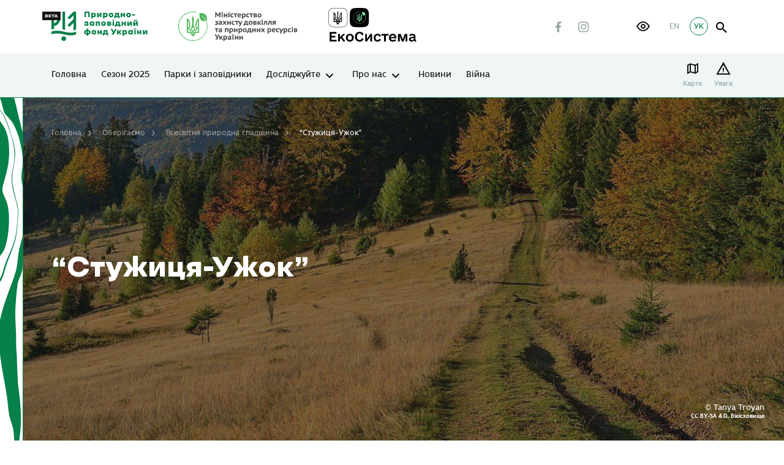

--- FILE ---
content_type: text/html; charset=UTF-8
request_url: https://wownature.in.ua/articles/stuzhytsia-uzhok/
body_size: 21136
content:
<!DOCTYPE html>
<html lang="uk">

<head>
    <meta charset="utf-8">
    <meta http-equiv="X-UA-Compatible" content="IE=edge">
    <meta name="viewport" content="width=device-width, initial-scale=1, shrink-to-fit=no">
    
<!-- Оптимізація пошукових систем (SEO) з Rank Math - https://rankmath.com/ -->
<title>&quot;Стужиця-Ужок&quot; - Природно-заповідний фонд України</title>
<meta name="description" content="Це букові лiси, але тут зрiдка зростають і ялицево-буковi лiси. Характерною особливiстю місцевих лiсiв є повсюдна домiшка явора."/>
<meta name="robots" content="follow, index, max-snippet:-1, max-video-preview:-1, max-image-preview:large"/>
<link rel="canonical" href="https://wownature.in.ua/articles/stuzhytsia-uzhok/" />
<meta property="og:locale" content="uk_UA" />
<meta property="og:type" content="article" />
<meta property="og:title" content="&quot;Стужиця-Ужок&quot; - Природно-заповідний фонд України" />
<meta property="og:description" content="Це букові лiси, але тут зрiдка зростають і ялицево-буковi лiси. Характерною особливiстю місцевих лiсiв є повсюдна домiшка явора." />
<meta property="og:url" content="https://wownature.in.ua/articles/stuzhytsia-uzhok/" />
<meta property="og:site_name" content="Природно-заповідний фонд України" />
<meta property="og:image" content="https://wownature.in.ua/wp-content/uploads/2021/04/Tanya-Troyan-Uzhanskyy-Bukovi_pralisy_na_skhylakh_Vododilnoho_khrebta_okolytsi_Uzhka.jpg" />
<meta property="og:image:secure_url" content="https://wownature.in.ua/wp-content/uploads/2021/04/Tanya-Troyan-Uzhanskyy-Bukovi_pralisy_na_skhylakh_Vododilnoho_khrebta_okolytsi_Uzhka.jpg" />
<meta property="og:image:width" content="1024" />
<meta property="og:image:height" content="683" />
<meta property="og:image:alt" content="&#8220;Стужиця-Ужок&#8221;" />
<meta property="og:image:type" content="image/jpeg" />
<meta name="twitter:card" content="summary_large_image" />
<meta name="twitter:title" content="&quot;Стужиця-Ужок&quot; - Природно-заповідний фонд України" />
<meta name="twitter:description" content="Це букові лiси, але тут зрiдка зростають і ялицево-буковi лiси. Характерною особливiстю місцевих лiсiв є повсюдна домiшка явора." />
<meta name="twitter:image" content="https://wownature.in.ua/wp-content/uploads/2021/04/Tanya-Troyan-Uzhanskyy-Bukovi_pralisy_na_skhylakh_Vododilnoho_khrebta_okolytsi_Uzhka.jpg" />
<!-- /Плагін Rank Math WordPress SEO -->


<link rel="alternate" title="oEmbed (JSON)" type="application/json+oembed" href="https://wownature.in.ua/wp-json/oembed/1.0/embed?url=https%3A%2F%2Fwownature.in.ua%2Farticles%2Fstuzhytsia-uzhok%2F&#038;lang=uk" />
<link rel="alternate" title="oEmbed (XML)" type="text/xml+oembed" href="https://wownature.in.ua/wp-json/oembed/1.0/embed?url=https%3A%2F%2Fwownature.in.ua%2Farticles%2Fstuzhytsia-uzhok%2F&#038;format=xml&#038;lang=uk" />

		<style type="text/css">
			.mistape-test, .mistape_mistake_inner {color: #1bc18a !important;}
			#mistape_dialog h2::before, #mistape_dialog .mistape_action, .mistape-letter-back {background-color: #1bc18a !important; }
			#mistape_reported_text:before, #mistape_reported_text:after {border-color: #1bc18a !important;}
            .mistape-letter-front .front-left {border-left-color: #1bc18a !important;}
            .mistape-letter-front .front-right {border-right-color: #1bc18a !important;}
            .mistape-letter-front .front-bottom, .mistape-letter-back > .mistape-letter-back-top, .mistape-letter-top {border-bottom-color: #1bc18a !important;}
            .mistape-logo svg {fill: #1bc18a !important;}
		</style>
		<style id='wp-img-auto-sizes-contain-inline-css' type='text/css'>
img:is([sizes=auto i],[sizes^="auto," i]){contain-intrinsic-size:3000px 1500px}
/*# sourceURL=wp-img-auto-sizes-contain-inline-css */
</style>
<style id='wp-emoji-styles-inline-css' type='text/css'>

	img.wp-smiley, img.emoji {
		display: inline !important;
		border: none !important;
		box-shadow: none !important;
		height: 1em !important;
		width: 1em !important;
		margin: 0 0.07em !important;
		vertical-align: -0.1em !important;
		background: none !important;
		padding: 0 !important;
	}
/*# sourceURL=wp-emoji-styles-inline-css */
</style>
<style id='classic-theme-styles-inline-css' type='text/css'>
/*! This file is auto-generated */
.wp-block-button__link{color:#fff;background-color:#32373c;border-radius:9999px;box-shadow:none;text-decoration:none;padding:calc(.667em + 2px) calc(1.333em + 2px);font-size:1.125em}.wp-block-file__button{background:#32373c;color:#fff;text-decoration:none}
/*# sourceURL=/wp-includes/css/classic-themes.min.css */
</style>
<link rel='stylesheet' id='powertip-css' href='https://wownature.in.ua/wp-content/plugins/devvn-image-hotspot/frontend/css/jquery.powertip.min.css?ver=1.2.0' type='text/css' media='all' />
<link data-minify="1" rel='stylesheet' id='maps-points-css' href='https://wownature.in.ua/wp-content/cache/min/1/wp-content/plugins/devvn-image-hotspot/frontend/css/maps_points.css?ver=1769050861' type='text/css' media='all' />
<link data-minify="1" rel='stylesheet' id='mapsmarkerpro-css' href='https://wownature.in.ua/wp-content/cache/min/1/wp-content/plugins/maps-marker-pro/css/mapsmarkerpro.css?ver=1769050861' type='text/css' media='all' />
<link data-minify="1" rel='stylesheet' id='mistape-front-css' href='https://wownature.in.ua/wp-content/cache/min/1/wp-content/plugins/mistape/assets/css/mistape-front.css?ver=1769050861' type='text/css' media='all' />
<link data-minify="1" rel='stylesheet' id='sg-swiper-bundle-css' href='https://wownature.in.ua/wp-content/cache/min/1/wp-content/themes/sitegist-theme/assets/css/swiper-bundle.min.css?ver=1769050861' type='text/css' media='all' />
<link rel='stylesheet' id='sg-animate-css' href='https://wownature.in.ua/wp-content/themes/sitegist-theme/assets/css/animate.min.css?ver=20260123115253' type='text/css' media='all' />
<link rel='stylesheet' id='sg-warnings-css' href='https://wownature.in.ua/wp-content/themes/sitegist-theme/assets/css/warnings.min.css?ver=20260123115253' type='text/css' media='all' />
<link data-minify="1" rel='stylesheet' id='sg-lib-css' href='https://wownature.in.ua/wp-content/cache/min/1/wp-content/themes/sitegist-theme/assets/css/lib.css?ver=1769050861' type='text/css' media='all' />
<link data-minify="1" rel='stylesheet' id='sg-daterangepicker-css' href='https://wownature.in.ua/wp-content/cache/min/1/wp-content/themes/sitegist-theme/assets/css/daterangepicker.css?ver=1769050861' type='text/css' media='all' />
<link data-minify="1" rel='stylesheet' id='sg-style-css' href='https://wownature.in.ua/wp-content/cache/min/1/wp-content/themes/sitegist-theme/assets/css/style.css?ver=1769050861' type='text/css' media='all' />
<link data-minify="1" rel='stylesheet' id='mz-style-css' href='https://wownature.in.ua/wp-content/cache/min/1/wp-content/themes/sitegist-theme/assets/css/mz.css?ver=1769050861' type='text/css' media='all' />
<link data-minify="1" rel='stylesheet' id='bb-style-css' href='https://wownature.in.ua/wp-content/cache/min/1/wp-content/themes/sitegist-theme/assets/css/bb.css?ver=1769050861' type='text/css' media='all' />
<link data-minify="1" rel='stylesheet' id='mr-style-css' href='https://wownature.in.ua/wp-content/cache/min/1/wp-content/themes/sitegist-theme/assets/css/mr.css?ver=1769050861' type='text/css' media='all' />
<link data-minify="1" rel='stylesheet' id='lt-style-css' href='https://wownature.in.ua/wp-content/cache/min/1/wp-content/themes/sitegist-theme/assets/css/lt.css?ver=1769050861' type='text/css' media='all' />
<link data-minify="1" rel='stylesheet' id='dz-style-css' href='https://wownature.in.ua/wp-content/cache/min/1/wp-content/themes/sitegist-theme/assets/css/dz.css?ver=1769050861' type='text/css' media='all' />
<link data-minify="1" rel='stylesheet' id='mr-inclusivity-css' href='https://wownature.in.ua/wp-content/cache/min/1/wp-content/themes/sitegist-theme/inclusivity/css/inclusivity.css?ver=1769050861' type='text/css' media='all' />
<link rel="https://api.w.org/" href="https://wownature.in.ua/wp-json/" /><link rel="EditURI" type="application/rsd+xml" title="RSD" href="https://wownature.in.ua/xmlrpc.php?rsd" />
<meta name="generator" content="WordPress 6.9" />
<link rel='shortlink' href='https://wownature.in.ua/?p=4764' />
<noscript><style>.lazyload[data-src]{display:none !important;}</style></noscript><style>.lazyload{background-image:none !important;}.lazyload:before{background-image:none !important;}</style><link rel="icon" href="https://wownature.in.ua/wp-content/uploads/2021/04/cropped-favicon-parky-32x32.png" sizes="32x32" />
<link rel="icon" href="https://wownature.in.ua/wp-content/uploads/2021/04/cropped-favicon-parky-192x192.png" sizes="192x192" />
<link rel="apple-touch-icon" href="https://wownature.in.ua/wp-content/uploads/2021/04/cropped-favicon-parky-180x180.png" />
<meta name="msapplication-TileImage" content="https://wownature.in.ua/wp-content/uploads/2021/04/cropped-favicon-parky-270x270.png" />

    <!--[if IE 9]>
    <link href="https://cdn.jsdelivr.net/gh/coliff/bootstrap-ie8/css/bootstrap-ie9.min.css"
          rel="stylesheet" />
    <script src="https://oss.maxcdn.com/respond/1.4.2/respond.min.js"></script>
    <![endif]-->
    <!--[if lte IE 8]>
    <link href="https://cdn.jsdelivr.net/gh/coliff/bootstrap-ie8/css/bootstrap-ie8.min.css"
          rel="stylesheet" />
    <script src="https://cdn.jsdelivr.net/g/html5shiv@3.7.3"></script>
    <script src="https://oss.maxcdn.com/respond/1.4.2/respond.min.js"></script>
    <![endif]-->
    <!--[if IE]>
    <p class="browserupgrade">You are using an <strong>outdated</strong> browser. Please <a href="https://browsehappy.com/">upgrade

        your browser</a> to improve your experience and security.</p>
    <![endif]-->
<style id='global-styles-inline-css' type='text/css'>
:root{--wp--preset--aspect-ratio--square: 1;--wp--preset--aspect-ratio--4-3: 4/3;--wp--preset--aspect-ratio--3-4: 3/4;--wp--preset--aspect-ratio--3-2: 3/2;--wp--preset--aspect-ratio--2-3: 2/3;--wp--preset--aspect-ratio--16-9: 16/9;--wp--preset--aspect-ratio--9-16: 9/16;--wp--preset--color--black: #000000;--wp--preset--color--cyan-bluish-gray: #abb8c3;--wp--preset--color--white: #ffffff;--wp--preset--color--pale-pink: #f78da7;--wp--preset--color--vivid-red: #cf2e2e;--wp--preset--color--luminous-vivid-orange: #ff6900;--wp--preset--color--luminous-vivid-amber: #fcb900;--wp--preset--color--light-green-cyan: #7bdcb5;--wp--preset--color--vivid-green-cyan: #00d084;--wp--preset--color--pale-cyan-blue: #8ed1fc;--wp--preset--color--vivid-cyan-blue: #0693e3;--wp--preset--color--vivid-purple: #9b51e0;--wp--preset--gradient--vivid-cyan-blue-to-vivid-purple: linear-gradient(135deg,rgb(6,147,227) 0%,rgb(155,81,224) 100%);--wp--preset--gradient--light-green-cyan-to-vivid-green-cyan: linear-gradient(135deg,rgb(122,220,180) 0%,rgb(0,208,130) 100%);--wp--preset--gradient--luminous-vivid-amber-to-luminous-vivid-orange: linear-gradient(135deg,rgb(252,185,0) 0%,rgb(255,105,0) 100%);--wp--preset--gradient--luminous-vivid-orange-to-vivid-red: linear-gradient(135deg,rgb(255,105,0) 0%,rgb(207,46,46) 100%);--wp--preset--gradient--very-light-gray-to-cyan-bluish-gray: linear-gradient(135deg,rgb(238,238,238) 0%,rgb(169,184,195) 100%);--wp--preset--gradient--cool-to-warm-spectrum: linear-gradient(135deg,rgb(74,234,220) 0%,rgb(151,120,209) 20%,rgb(207,42,186) 40%,rgb(238,44,130) 60%,rgb(251,105,98) 80%,rgb(254,248,76) 100%);--wp--preset--gradient--blush-light-purple: linear-gradient(135deg,rgb(255,206,236) 0%,rgb(152,150,240) 100%);--wp--preset--gradient--blush-bordeaux: linear-gradient(135deg,rgb(254,205,165) 0%,rgb(254,45,45) 50%,rgb(107,0,62) 100%);--wp--preset--gradient--luminous-dusk: linear-gradient(135deg,rgb(255,203,112) 0%,rgb(199,81,192) 50%,rgb(65,88,208) 100%);--wp--preset--gradient--pale-ocean: linear-gradient(135deg,rgb(255,245,203) 0%,rgb(182,227,212) 50%,rgb(51,167,181) 100%);--wp--preset--gradient--electric-grass: linear-gradient(135deg,rgb(202,248,128) 0%,rgb(113,206,126) 100%);--wp--preset--gradient--midnight: linear-gradient(135deg,rgb(2,3,129) 0%,rgb(40,116,252) 100%);--wp--preset--font-size--small: 13px;--wp--preset--font-size--medium: 20px;--wp--preset--font-size--large: 36px;--wp--preset--font-size--x-large: 42px;--wp--preset--spacing--20: 0.44rem;--wp--preset--spacing--30: 0.67rem;--wp--preset--spacing--40: 1rem;--wp--preset--spacing--50: 1.5rem;--wp--preset--spacing--60: 2.25rem;--wp--preset--spacing--70: 3.38rem;--wp--preset--spacing--80: 5.06rem;--wp--preset--shadow--natural: 6px 6px 9px rgba(0, 0, 0, 0.2);--wp--preset--shadow--deep: 12px 12px 50px rgba(0, 0, 0, 0.4);--wp--preset--shadow--sharp: 6px 6px 0px rgba(0, 0, 0, 0.2);--wp--preset--shadow--outlined: 6px 6px 0px -3px rgb(255, 255, 255), 6px 6px rgb(0, 0, 0);--wp--preset--shadow--crisp: 6px 6px 0px rgb(0, 0, 0);}:where(.is-layout-flex){gap: 0.5em;}:where(.is-layout-grid){gap: 0.5em;}body .is-layout-flex{display: flex;}.is-layout-flex{flex-wrap: wrap;align-items: center;}.is-layout-flex > :is(*, div){margin: 0;}body .is-layout-grid{display: grid;}.is-layout-grid > :is(*, div){margin: 0;}:where(.wp-block-columns.is-layout-flex){gap: 2em;}:where(.wp-block-columns.is-layout-grid){gap: 2em;}:where(.wp-block-post-template.is-layout-flex){gap: 1.25em;}:where(.wp-block-post-template.is-layout-grid){gap: 1.25em;}.has-black-color{color: var(--wp--preset--color--black) !important;}.has-cyan-bluish-gray-color{color: var(--wp--preset--color--cyan-bluish-gray) !important;}.has-white-color{color: var(--wp--preset--color--white) !important;}.has-pale-pink-color{color: var(--wp--preset--color--pale-pink) !important;}.has-vivid-red-color{color: var(--wp--preset--color--vivid-red) !important;}.has-luminous-vivid-orange-color{color: var(--wp--preset--color--luminous-vivid-orange) !important;}.has-luminous-vivid-amber-color{color: var(--wp--preset--color--luminous-vivid-amber) !important;}.has-light-green-cyan-color{color: var(--wp--preset--color--light-green-cyan) !important;}.has-vivid-green-cyan-color{color: var(--wp--preset--color--vivid-green-cyan) !important;}.has-pale-cyan-blue-color{color: var(--wp--preset--color--pale-cyan-blue) !important;}.has-vivid-cyan-blue-color{color: var(--wp--preset--color--vivid-cyan-blue) !important;}.has-vivid-purple-color{color: var(--wp--preset--color--vivid-purple) !important;}.has-black-background-color{background-color: var(--wp--preset--color--black) !important;}.has-cyan-bluish-gray-background-color{background-color: var(--wp--preset--color--cyan-bluish-gray) !important;}.has-white-background-color{background-color: var(--wp--preset--color--white) !important;}.has-pale-pink-background-color{background-color: var(--wp--preset--color--pale-pink) !important;}.has-vivid-red-background-color{background-color: var(--wp--preset--color--vivid-red) !important;}.has-luminous-vivid-orange-background-color{background-color: var(--wp--preset--color--luminous-vivid-orange) !important;}.has-luminous-vivid-amber-background-color{background-color: var(--wp--preset--color--luminous-vivid-amber) !important;}.has-light-green-cyan-background-color{background-color: var(--wp--preset--color--light-green-cyan) !important;}.has-vivid-green-cyan-background-color{background-color: var(--wp--preset--color--vivid-green-cyan) !important;}.has-pale-cyan-blue-background-color{background-color: var(--wp--preset--color--pale-cyan-blue) !important;}.has-vivid-cyan-blue-background-color{background-color: var(--wp--preset--color--vivid-cyan-blue) !important;}.has-vivid-purple-background-color{background-color: var(--wp--preset--color--vivid-purple) !important;}.has-black-border-color{border-color: var(--wp--preset--color--black) !important;}.has-cyan-bluish-gray-border-color{border-color: var(--wp--preset--color--cyan-bluish-gray) !important;}.has-white-border-color{border-color: var(--wp--preset--color--white) !important;}.has-pale-pink-border-color{border-color: var(--wp--preset--color--pale-pink) !important;}.has-vivid-red-border-color{border-color: var(--wp--preset--color--vivid-red) !important;}.has-luminous-vivid-orange-border-color{border-color: var(--wp--preset--color--luminous-vivid-orange) !important;}.has-luminous-vivid-amber-border-color{border-color: var(--wp--preset--color--luminous-vivid-amber) !important;}.has-light-green-cyan-border-color{border-color: var(--wp--preset--color--light-green-cyan) !important;}.has-vivid-green-cyan-border-color{border-color: var(--wp--preset--color--vivid-green-cyan) !important;}.has-pale-cyan-blue-border-color{border-color: var(--wp--preset--color--pale-cyan-blue) !important;}.has-vivid-cyan-blue-border-color{border-color: var(--wp--preset--color--vivid-cyan-blue) !important;}.has-vivid-purple-border-color{border-color: var(--wp--preset--color--vivid-purple) !important;}.has-vivid-cyan-blue-to-vivid-purple-gradient-background{background: var(--wp--preset--gradient--vivid-cyan-blue-to-vivid-purple) !important;}.has-light-green-cyan-to-vivid-green-cyan-gradient-background{background: var(--wp--preset--gradient--light-green-cyan-to-vivid-green-cyan) !important;}.has-luminous-vivid-amber-to-luminous-vivid-orange-gradient-background{background: var(--wp--preset--gradient--luminous-vivid-amber-to-luminous-vivid-orange) !important;}.has-luminous-vivid-orange-to-vivid-red-gradient-background{background: var(--wp--preset--gradient--luminous-vivid-orange-to-vivid-red) !important;}.has-very-light-gray-to-cyan-bluish-gray-gradient-background{background: var(--wp--preset--gradient--very-light-gray-to-cyan-bluish-gray) !important;}.has-cool-to-warm-spectrum-gradient-background{background: var(--wp--preset--gradient--cool-to-warm-spectrum) !important;}.has-blush-light-purple-gradient-background{background: var(--wp--preset--gradient--blush-light-purple) !important;}.has-blush-bordeaux-gradient-background{background: var(--wp--preset--gradient--blush-bordeaux) !important;}.has-luminous-dusk-gradient-background{background: var(--wp--preset--gradient--luminous-dusk) !important;}.has-pale-ocean-gradient-background{background: var(--wp--preset--gradient--pale-ocean) !important;}.has-electric-grass-gradient-background{background: var(--wp--preset--gradient--electric-grass) !important;}.has-midnight-gradient-background{background: var(--wp--preset--gradient--midnight) !important;}.has-small-font-size{font-size: var(--wp--preset--font-size--small) !important;}.has-medium-font-size{font-size: var(--wp--preset--font-size--medium) !important;}.has-large-font-size{font-size: var(--wp--preset--font-size--large) !important;}.has-x-large-font-size{font-size: var(--wp--preset--font-size--x-large) !important;}
/*# sourceURL=global-styles-inline-css */
</style>
<meta name="generator" content="WP Rocket 3.20.3" data-wpr-features="wpr_minify_js wpr_minify_css wpr_preload_links wpr_desktop" /></head>

<body data-rsssl=1 class="wp-singular articles-template-default single single-articles postid-4764 wp-theme-sitegist-theme  sg-main-site">

<div data-rocket-location-hash="f1b4e3ad4feca2b70720e09482dad9f8" id="page-wrapper" class="sg-background">
    <header data-rocket-location-hash="f35b7ee6cc123bacf7f1ff9ed2d0fbab" class="sg-background" id="header">
        <section data-rocket-location-hash="9e002c1e38fe39988d06e06f90013543" class="quick-srch sg-background">
    <div data-rocket-location-hash="6c8bba66f4c9b632201de39977fb11ea" class="limiter">
        <div class="limiter__wrapper">
            <button class="icon-Close-big quick-srch-closer hover-scale sg-font"></button>
            <div data-rocket-location-hash="68e122c6b23b4519e49c5a2a57b5f054" class="container">
                <div class="row justify-content-center">
                    <div class="col-sm-10 col-xl-8">
                        <div class="main-search">
                            <form class="main-search__form sg-font" id="#" name="#" method="get" action="https://wownature.in.ua/poshuk/" autocomplete="off">
                                <div class="main-search__holder main-search__holder--query">
                                    <input type="text" id="qs" name="quick-search" class="main-search__ctrl sg-font" placeholder="Що ви бажаєте знайти?">
                                    <button type="button" class="icon-Close main-search__clear sg-background sg-font" tabindex="0">clear search</button>
                                    <button type="submit" class="icon-search main-search__btn" tabindex="0">Показати результати</button>
                                </div>
                                <div class="main-search__holder">
                                    <ul class="main-search-sgs list-style"></ul>
                                </div>
                            </form>
                        </div>
                    </div>
                </div>
            </div>
        </div>
    </div>
</section>        <aside class="mobile-menu sg-background">
            <div class="container mobile-menu__wrapper">
                <div class="mobile-menu__top">
                    <ul id="menu-test" class="mobile-nav sg-background sg-font sg-font-small"><li id="menu-item-17268" class="menu-item menu-item-type-post_type menu-item-object-page menu-item-home parent-menu-item menu-item-17268"><a href="https://wownature.in.ua/">Головна</a></li>
<li id="menu-item-17265" class="menu-item menu-item-type-post_type menu-item-object-page parent-menu-item menu-item-17265"><a href="https://wownature.in.ua/sezon-2023/">Сезон 2025</a></li>
<li id="menu-item-2628" class="menu-item menu-item-type-post_type menu-item-object-page parent-menu-item menu-item-2628"><a href="https://wownature.in.ua/parky-i-zapovidnyky/">Парки і заповідники</a></li>
<li id="menu-item-15231" class="menu-item menu-item-type-custom menu-item-object-custom menu-item-has-children parent-menu-item menu-item-15231"><a href="https://wownature.in.ua/doslidzhuyte/tsikavo-pro-pryrodu/">Досліджуйте</a>
<ul class="sub-menu">
	<li id="menu-item-2734" class="menu-item menu-item-type-post_type menu-item-object-page menu-item-2734"><a href="https://wownature.in.ua/doslidzhuyte/tsikavo-pro-pryrodu/">Цікаво про природу</a></li>
	<li id="menu-item-2733" class="hidden none menu-item menu-item-type-post_type menu-item-object-page menu-item-2733"><a href="https://wownature.in.ua/doslidzhuyte/naukovyy-zhurnal-pzf/">Науковий журнал ПЗФ</a></li>
	<li id="menu-item-9017" class="menu-item menu-item-type-post_type menu-item-object-page menu-item-9017"><a href="https://wownature.in.ua/naukovyy-daydzhest/">Науковий дайджест</a></li>
	<li id="menu-item-2732" class="menu-item menu-item-type-post_type menu-item-object-page menu-item-2732"><a href="https://wownature.in.ua/doslidzhuyte/vy-doslidnyk/">Ви – дослідник</a></li>
</ul>
</li>
<li id="menu-item-1552" class="hidden none menu-item menu-item-type-post_type menu-item-object-page menu-item-has-children parent-menu-item menu-item-1552"><a href="https://wownature.in.ua/kalendar/">Календар</a>
<ul class="sub-menu">
	<li id="menu-item-2738" class="menu-item menu-item-type-post_type menu-item-object-page menu-item-2738"><a href="https://wownature.in.ua/kalendar/podii/">Події</a></li>
</ul>
</li>
<li id="menu-item-15233" class="menu-item menu-item-type-custom menu-item-object-custom menu-item-has-children parent-menu-item menu-item-15233"><a href="/pro-nas/nasha-diialnist/">Про нас</a>
<ul class="sub-menu">
	<li id="menu-item-2772" class="hidden none menu-item menu-item-type-post_type menu-item-object-page menu-item-2772"><a href="https://wownature.in.ua/pro-nas/chasti-pytannia/">Часті питання</a></li>
	<li id="menu-item-2762" class="menu-item menu-item-type-post_type menu-item-object-page menu-item-has-children menu-item-2762"><a href="https://wownature.in.ua/pro-nas/nasha-diialnist/">Наша діяльність</a>
	<ul class="sub-menu">
		<li id="menu-item-2766" class="menu-item menu-item-type-post_type menu-item-object-page menu-item-2766"><a href="https://wownature.in.ua/pro-nas/nasha-diialnist/zapovidaiemo/">Заповідаємо</a></li>
		<li id="menu-item-2769" class="menu-item menu-item-type-post_type menu-item-object-page menu-item-2769"><a href="https://wownature.in.ua/pro-nas/nasha-diialnist/okhoroniaiemo/">Охороняємо</a></li>
		<li id="menu-item-2763" class="menu-item menu-item-type-post_type menu-item-object-page menu-item-2763"><a href="https://wownature.in.ua/pro-nas/nasha-diialnist/doslidzhuiemo/">Досліджуємо</a></li>
		<li id="menu-item-2765" class="menu-item menu-item-type-post_type menu-item-object-page menu-item-2765"><a href="https://wownature.in.ua/pro-nas/nasha-diialnist/ekoosvita/">Екоосвіта</a></li>
		<li id="menu-item-2771" class="menu-item menu-item-type-post_type menu-item-object-page menu-item-2771"><a href="https://wownature.in.ua/pro-nas/nasha-diialnist/rekreatsiia/">Рекреація</a></li>
		<li id="menu-item-2764" class="menu-item menu-item-type-post_type menu-item-object-page menu-item-2764"><a href="https://wownature.in.ua/pro-nas/nasha-diialnist/ekonomichne-zabezpechennia-orhanizatsii-i-funktsionuvannia-pryrodno-zapovidnoho-fondu/">Економічне забезпечення</a></li>
		<li id="menu-item-2770" class="menu-item menu-item-type-post_type menu-item-object-page menu-item-2770"><a href="https://wownature.in.ua/pro-nas/nasha-diialnist/pryrodokorystuvannia/">Природокористування</a></li>
		<li id="menu-item-2767" class="menu-item menu-item-type-post_type menu-item-object-page menu-item-2767"><a href="https://wownature.in.ua/pro-nas/nasha-diialnist/mizhnarodna-diialnist/">Міжнародна діяльність</a></li>
	</ul>
</li>
	<li id="menu-item-2737" class="menu-item menu-item-type-post_type menu-item-object-page menu-item-has-children menu-item-2737"><a href="https://wownature.in.ua/oberihaymo/">Оберігаємо</a>
	<ul class="sub-menu">
		<li id="menu-item-4437" class="menu-item menu-item-type-post_type menu-item-object-page menu-item-4437"><a href="https://wownature.in.ua/oberihaymo/pryrodno-zapovidnyy-fond/">Природно-заповідний фонд</a></li>
		<li id="menu-item-4438" class="menu-item menu-item-type-post_type menu-item-object-page menu-item-4438"><a href="https://wownature.in.ua/oberihaymo/terytorii-smarahdovoi-merezhi/">Території Смарагдової мережі</a></li>
		<li id="menu-item-4439" class="menu-item menu-item-type-post_type menu-item-object-page menu-item-4439"><a href="https://wownature.in.ua/oberihaymo/vsesvitnia-pryrodna-spadshchyna/">Всесвітня природна спадщина</a></li>
		<li id="menu-item-4440" class="menu-item menu-item-type-post_type menu-item-object-page menu-item-4440"><a href="https://wownature.in.ua/oberihaymo/biosferni-rezervaty-v-ukraini/">Біосферні резервати</a></li>
		<li id="menu-item-4441" class="menu-item menu-item-type-post_type menu-item-object-page menu-item-4441"><a href="https://wownature.in.ua/oberihaymo/ridkisni-vydy-uhrupovannia-ta-biotopy/">Рідкісні види, угруповання та природні оселища</a></li>
		<li id="menu-item-8190" class="menu-item menu-item-type-post_type menu-item-object-page menu-item-8190"><a href="https://wownature.in.ua/oberihaymo/ramsarski-uhiddia/">Рамсарські угіддя</a></li>
	</ul>
</li>
	<li id="menu-item-15232" class="menu-item menu-item-type-custom menu-item-object-custom menu-item-has-children menu-item-15232"><a href="/doluchaytes/volonteram/">Долучайтесь</a>
	<ul class="sub-menu">
		<li id="menu-item-2716" class="menu-item menu-item-type-post_type menu-item-object-page menu-item-2716"><a href="https://wownature.in.ua/doluchaytes/volonteram/">Волонтерам</a></li>
		<li id="menu-item-2715" class="menu-item menu-item-type-post_type menu-item-object-page menu-item-2715"><a href="https://wownature.in.ua/doluchaytes/biznesu/">Бізнесу</a></li>
		<li id="menu-item-2719" class="hidden none menu-item menu-item-type-post_type menu-item-object-page menu-item-2719"><a href="https://wownature.in.ua/doluchaytes/mistsevym-meshkantsiam/">Місцевим мешканцям та громадам</a></li>
		<li id="menu-item-2721" class="hidden none menu-item menu-item-type-post_type menu-item-object-page menu-item-2721"><a href="https://wownature.in.ua/doluchaytes/sotsialno-vidpovidalnomu-biznesu/">Соціально-відповідальному бізнесу</a></li>
		<li id="menu-item-2724" class="hidden none menu-item menu-item-type-post_type menu-item-object-page menu-item-2724"><a href="https://wownature.in.ua/doluchaytes/hromadskym-orhanizatsiiam/">Громадським організаціям</a></li>
		<li id="menu-item-2723" class="menu-item menu-item-type-post_type menu-item-object-page menu-item-2723"><a href="https://wownature.in.ua/doluchaytes/studentam/">Студентам</a></li>
		<li id="menu-item-2718" class="hidden none menu-item menu-item-type-post_type menu-item-object-page menu-item-2718"><a href="https://wownature.in.ua/doluchaytes/ditiam/">Дітям</a></li>
		<li id="menu-item-2659" class="hidden none menu-item menu-item-type-post_type menu-item-object-page menu-item-2659"><a href="https://wownature.in.ua/doluchaytes/mizhnarodna-spivpratsia/">Міжнародна співпраця</a></li>
		<li id="menu-item-2722" class="hidden none menu-item menu-item-type-post_type menu-item-object-page menu-item-2722"><a href="https://wownature.in.ua/doluchaytes/ustanovy-partnery/">Установи-партнери</a></li>
		<li id="menu-item-2660" class="hidden none menu-item menu-item-type-post_type menu-item-object-page menu-item-2660"><a href="https://wownature.in.ua/doluchaytes/pidtrymay/">Підтримай</a></li>
	</ul>
</li>
	<li id="menu-item-9220" class="menu-item menu-item-type-post_type menu-item-object-page menu-item-9220"><a href="https://wownature.in.ua/kalendar/">Календар</a></li>
	<li id="menu-item-2760" class="menu-item menu-item-type-post_type menu-item-object-page menu-item-2760"><a href="https://wownature.in.ua/pro-nas/dokumenty/">Документи</a></li>
	<li id="menu-item-8237" class="menu-item menu-item-type-post_type menu-item-object-page menu-item-8237"><a href="https://wownature.in.ua/pro-nas/vakansii/">Вакансії</a></li>
	<li id="menu-item-2759" class="hidden none menu-item menu-item-type-post_type menu-item-object-page menu-item-2759"><a href="https://wownature.in.ua/pro-nas/dlia-presy/">Для преси</a></li>
	<li id="menu-item-2761" class="hidden none menu-item menu-item-type-post_type menu-item-object-page menu-item-2761"><a href="https://wownature.in.ua/pro-nas/kontakty/">Контакти</a></li>
</ul>
</li>
<li id="menu-item-7103" class="menu-item menu-item-type-post_type menu-item-object-page parent-menu-item menu-item-7103"><a href="https://wownature.in.ua/novyny/">Новини</a></li>
<li id="menu-item-15939" class="menu-item menu-item-type-custom menu-item-object-custom menu-item-15939"><a href="https://wownature.in.ua/novyny/?park-cat=viyna#main">Війна</a></li>
</ul>                </div>
                <div class="mobile-menu__bottom">
                    <div class="site-action">
                      <a href="#" class="site-action btn-secondary sg-background sg-font">Підтримати</a>
                        <a href="#" class="site-action btn-primary sg-background sg-font">Замовити екскурсію</a>
                    </div>
                    <div class="social-list">
                                                    <a href="https://www.facebook.com/wownature.in.ua/" class="social-list__lnk icon-Facebook sg-font" target="_blank" rel="nofollow"></a>
                                                                            <a href="https://www.instagram.com/wownature.in.ua/" class="social-list__lnk icon-Instagram sg-font" target="_blank" rel="nofollow"></a>
                                                                    </div>
                    <div class="inclusivity-button">
                        <button id="inclusivity-button" tabindex="0" role="button" aria-label="інклюзивність"></button>
                    </div>
                    <ul class="site-lng sg-font">
                        	<li class="lang-item lang-item-2 lang-item-uk current-lang lang-item-first"><span hreflang="uk" href="https://wownature.in.ua/articles/stuzhytsia-uzhok/" aria-current="true">УК</a></li>
	<li class="lang-item lang-item-5 lang-item-en no-translation"><a lang="en-GB" hreflang="en-GB" href="https://wownature.in.ua/en/">EN</a></li>
                    </ul>
                </div>
            </div>
        </aside>
        <div data-rocket-location-hash="144484b28faabe4bbacc8b9cad47bcc4" class="limiter sg-background">
            <div class="limiter__wrapper">
                <div class="container">
                                        <div class="header-top header-top-main">
    <div class="header-top__l">
        <a href="https://wownature.in.ua/" class="site-main-lnk">
                            <img src="[data-uri]" alt="site logo" class="site-logo lazyload" data-src="https://wownature.in.ua/wp-content/uploads/2021/05/Logo-2-1.svg" decoding="async"><noscript><img src="https://wownature.in.ua/wp-content/uploads/2021/05/Logo-2-1.svg" alt="site logo" class="site-logo" data-eio="l"></noscript>
            
        </a>

        <a href="https://mepr.gov.ua/" target="_blank">
            <img src="[data-uri]" alt="site logo" class="site-logo lazyload" data-src="https://wownature.in.ua/wp-content/uploads/2021/05/mindovkilla-1.svg" decoding="async"><noscript><img src="https://wownature.in.ua/wp-content/uploads/2021/05/mindovkilla-1.svg" alt="site logo" class="site-logo" data-eio="l"></noscript>
        </a>


            <div class="site-sponsors">
                                    <a class="sg-font" target="_blank" href="https://eco.gov.ua/">
                                            <img src="[data-uri]" alt="sponsor" data-src="https://wownature.in.ua/wp-content/uploads/2021/11/Group-4.svg" decoding="async" class="lazyload"><noscript><img src="https://wownature.in.ua/wp-content/uploads/2021/11/Group-4.svg" alt="sponsor" data-eio="l"></noscript>
                                    </a>
                        </div>
    </div>
    <div class="header-top__r">
        <div class="site-action none-on-mobile">
                                        <a href="https://wownature.in.ua/?page_id=24" class="site-action btn-primary">
                    Послуги парку                </a>
                    </div>
        <div class="social-list none-on-tablet">
                            <a href="https://www.facebook.com/wownature.in.ua/" class="social-list__lnk icon-Facebook" target="_blank" rel="nofollow"></a>
                                        <a href="https://www.instagram.com/wownature.in.ua/" class="social-list__lnk icon-Instagram" target="_blank" rel="nofollow"></a>
                                </div>
        <ul class="site-lng none-on-tablet">
            	<li class="lang-item lang-item-2 lang-item-uk current-lang lang-item-first"><span hreflang="uk" href="https://wownature.in.ua/articles/stuzhytsia-uzhok/" aria-current="true">УК</a></li>
	<li class="lang-item lang-item-5 lang-item-en no-translation"><a lang="en-GB" hreflang="en-GB" href="https://wownature.in.ua/en/">EN</a></li>
            <li class="inclusivity-button">
                <button id="inclusivity-button" class="sg-font sg-font-large" tabindex="0" role="button" aria-label="інклюзивність"></button>
            </li>
        </ul>
        <button class="quick-srch-opener icon-Search only-on-mobile">open search</button>

    </div>
</div>                </div>
            </div>
        </div>
        <div data-rocket-location-hash="84b01af559492cd24fecc19e21a59867" class="header-main sg-background">
            <div class="limiter">
                <div class="limiter__wrapper">
                    <div class="container header-main__ctn">
                        <ul id="menu-test-1" class="lisn main-nav none-on-tablet sg-font"><li class="menu-item menu-item-type-post_type menu-item-object-page menu-item-home parent-menu-item menu-item-17268"><a href="https://wownature.in.ua/">Головна</a></li>
<li class="menu-item menu-item-type-post_type menu-item-object-page parent-menu-item menu-item-17265"><a href="https://wownature.in.ua/sezon-2023/">Сезон 2025</a></li>
<li class="menu-item menu-item-type-post_type menu-item-object-page parent-menu-item menu-item-2628"><a href="https://wownature.in.ua/parky-i-zapovidnyky/">Парки і заповідники</a></li>
<li class="menu-item menu-item-type-custom menu-item-object-custom menu-item-has-children parent-menu-item menu-item-15231"><a href="https://wownature.in.ua/doslidzhuyte/tsikavo-pro-pryrodu/">Досліджуйте</a>
<ul class="sub-menu">
	<li class="menu-item menu-item-type-post_type menu-item-object-page menu-item-2734"><a href="https://wownature.in.ua/doslidzhuyte/tsikavo-pro-pryrodu/">Цікаво про природу</a></li>
	<li class="hidden none menu-item menu-item-type-post_type menu-item-object-page menu-item-2733"><a href="https://wownature.in.ua/doslidzhuyte/naukovyy-zhurnal-pzf/">Науковий журнал ПЗФ</a></li>
	<li class="menu-item menu-item-type-post_type menu-item-object-page menu-item-9017"><a href="https://wownature.in.ua/naukovyy-daydzhest/">Науковий дайджест</a></li>
	<li class="menu-item menu-item-type-post_type menu-item-object-page menu-item-2732"><a href="https://wownature.in.ua/doslidzhuyte/vy-doslidnyk/">Ви – дослідник</a></li>
</ul>
</li>
<li class="hidden none menu-item menu-item-type-post_type menu-item-object-page menu-item-has-children parent-menu-item menu-item-1552"><a href="https://wownature.in.ua/kalendar/">Календар</a>
<ul class="sub-menu">
	<li class="menu-item menu-item-type-post_type menu-item-object-page menu-item-2738"><a href="https://wownature.in.ua/kalendar/podii/">Події</a></li>
</ul>
</li>
<li class="menu-item menu-item-type-custom menu-item-object-custom menu-item-has-children parent-menu-item menu-item-15233"><a href="/pro-nas/nasha-diialnist/">Про нас</a>
<ul class="sub-menu">
	<li class="hidden none menu-item menu-item-type-post_type menu-item-object-page menu-item-2772"><a href="https://wownature.in.ua/pro-nas/chasti-pytannia/">Часті питання</a></li>
	<li class="menu-item menu-item-type-post_type menu-item-object-page menu-item-has-children menu-item-2762"><a href="https://wownature.in.ua/pro-nas/nasha-diialnist/">Наша діяльність</a>
	<ul class="sub-menu">
		<li class="menu-item menu-item-type-post_type menu-item-object-page menu-item-2766"><a href="https://wownature.in.ua/pro-nas/nasha-diialnist/zapovidaiemo/">Заповідаємо</a></li>
		<li class="menu-item menu-item-type-post_type menu-item-object-page menu-item-2769"><a href="https://wownature.in.ua/pro-nas/nasha-diialnist/okhoroniaiemo/">Охороняємо</a></li>
		<li class="menu-item menu-item-type-post_type menu-item-object-page menu-item-2763"><a href="https://wownature.in.ua/pro-nas/nasha-diialnist/doslidzhuiemo/">Досліджуємо</a></li>
		<li class="menu-item menu-item-type-post_type menu-item-object-page menu-item-2765"><a href="https://wownature.in.ua/pro-nas/nasha-diialnist/ekoosvita/">Екоосвіта</a></li>
		<li class="menu-item menu-item-type-post_type menu-item-object-page menu-item-2771"><a href="https://wownature.in.ua/pro-nas/nasha-diialnist/rekreatsiia/">Рекреація</a></li>
		<li class="menu-item menu-item-type-post_type menu-item-object-page menu-item-2764"><a href="https://wownature.in.ua/pro-nas/nasha-diialnist/ekonomichne-zabezpechennia-orhanizatsii-i-funktsionuvannia-pryrodno-zapovidnoho-fondu/">Економічне забезпечення</a></li>
		<li class="menu-item menu-item-type-post_type menu-item-object-page menu-item-2770"><a href="https://wownature.in.ua/pro-nas/nasha-diialnist/pryrodokorystuvannia/">Природокористування</a></li>
		<li class="menu-item menu-item-type-post_type menu-item-object-page menu-item-2767"><a href="https://wownature.in.ua/pro-nas/nasha-diialnist/mizhnarodna-diialnist/">Міжнародна діяльність</a></li>
	</ul>
</li>
	<li class="menu-item menu-item-type-post_type menu-item-object-page menu-item-has-children menu-item-2737"><a href="https://wownature.in.ua/oberihaymo/">Оберігаємо</a>
	<ul class="sub-menu">
		<li class="menu-item menu-item-type-post_type menu-item-object-page menu-item-4437"><a href="https://wownature.in.ua/oberihaymo/pryrodno-zapovidnyy-fond/">Природно-заповідний фонд</a></li>
		<li class="menu-item menu-item-type-post_type menu-item-object-page menu-item-4438"><a href="https://wownature.in.ua/oberihaymo/terytorii-smarahdovoi-merezhi/">Території Смарагдової мережі</a></li>
		<li class="menu-item menu-item-type-post_type menu-item-object-page menu-item-4439"><a href="https://wownature.in.ua/oberihaymo/vsesvitnia-pryrodna-spadshchyna/">Всесвітня природна спадщина</a></li>
		<li class="menu-item menu-item-type-post_type menu-item-object-page menu-item-4440"><a href="https://wownature.in.ua/oberihaymo/biosferni-rezervaty-v-ukraini/">Біосферні резервати</a></li>
		<li class="menu-item menu-item-type-post_type menu-item-object-page menu-item-4441"><a href="https://wownature.in.ua/oberihaymo/ridkisni-vydy-uhrupovannia-ta-biotopy/">Рідкісні види, угруповання та природні оселища</a></li>
		<li class="menu-item menu-item-type-post_type menu-item-object-page menu-item-8190"><a href="https://wownature.in.ua/oberihaymo/ramsarski-uhiddia/">Рамсарські угіддя</a></li>
	</ul>
</li>
	<li class="menu-item menu-item-type-custom menu-item-object-custom menu-item-has-children menu-item-15232"><a href="/doluchaytes/volonteram/">Долучайтесь</a>
	<ul class="sub-menu">
		<li class="menu-item menu-item-type-post_type menu-item-object-page menu-item-2716"><a href="https://wownature.in.ua/doluchaytes/volonteram/">Волонтерам</a></li>
		<li class="menu-item menu-item-type-post_type menu-item-object-page menu-item-2715"><a href="https://wownature.in.ua/doluchaytes/biznesu/">Бізнесу</a></li>
		<li class="hidden none menu-item menu-item-type-post_type menu-item-object-page menu-item-2719"><a href="https://wownature.in.ua/doluchaytes/mistsevym-meshkantsiam/">Місцевим мешканцям та громадам</a></li>
		<li class="hidden none menu-item menu-item-type-post_type menu-item-object-page menu-item-2721"><a href="https://wownature.in.ua/doluchaytes/sotsialno-vidpovidalnomu-biznesu/">Соціально-відповідальному бізнесу</a></li>
		<li class="hidden none menu-item menu-item-type-post_type menu-item-object-page menu-item-2724"><a href="https://wownature.in.ua/doluchaytes/hromadskym-orhanizatsiiam/">Громадським організаціям</a></li>
		<li class="menu-item menu-item-type-post_type menu-item-object-page menu-item-2723"><a href="https://wownature.in.ua/doluchaytes/studentam/">Студентам</a></li>
		<li class="hidden none menu-item menu-item-type-post_type menu-item-object-page menu-item-2718"><a href="https://wownature.in.ua/doluchaytes/ditiam/">Дітям</a></li>
		<li class="hidden none menu-item menu-item-type-post_type menu-item-object-page menu-item-2659"><a href="https://wownature.in.ua/doluchaytes/mizhnarodna-spivpratsia/">Міжнародна співпраця</a></li>
		<li class="hidden none menu-item menu-item-type-post_type menu-item-object-page menu-item-2722"><a href="https://wownature.in.ua/doluchaytes/ustanovy-partnery/">Установи-партнери</a></li>
		<li class="hidden none menu-item menu-item-type-post_type menu-item-object-page menu-item-2660"><a href="https://wownature.in.ua/doluchaytes/pidtrymay/">Підтримай</a></li>
	</ul>
</li>
	<li class="menu-item menu-item-type-post_type menu-item-object-page menu-item-9220"><a href="https://wownature.in.ua/kalendar/">Календар</a></li>
	<li class="menu-item menu-item-type-post_type menu-item-object-page menu-item-2760"><a href="https://wownature.in.ua/pro-nas/dokumenty/">Документи</a></li>
	<li class="menu-item menu-item-type-post_type menu-item-object-page menu-item-8237"><a href="https://wownature.in.ua/pro-nas/vakansii/">Вакансії</a></li>
	<li class="hidden none menu-item menu-item-type-post_type menu-item-object-page menu-item-2759"><a href="https://wownature.in.ua/pro-nas/dlia-presy/">Для преси</a></li>
	<li class="hidden none menu-item menu-item-type-post_type menu-item-object-page menu-item-2761"><a href="https://wownature.in.ua/pro-nas/kontakty/">Контакти</a></li>
</ul>
</li>
<li class="menu-item menu-item-type-post_type menu-item-object-page parent-menu-item menu-item-7103"><a href="https://wownature.in.ua/novyny/">Новини</a></li>
<li class="menu-item menu-item-type-custom menu-item-object-custom menu-item-15939"><a href="https://wownature.in.ua/novyny/?park-cat=viyna#main">Війна</a></li>
</ul>                        <nav class="site-shortcuts">


                            <div class="inclusivity-button desctop-hide">
                                <button id="inclusivity-button" tabindex="0" role="button" aria-label="інклюзивність"></button>
                            </div>

                                                                                        <a href="https://wownature.in.ua/karta/" class="sg-font site-shortcuts__el icon-Map">
                                    Карта                                </a>
                                                                                                                                                <a href="https://wownature.in.ua/bezpeka/" class="sg-font site-shortcuts__el icon-Alert">
                                    Увага                                                                    </a>
                                                    </nav>
                        <div class="flex-my">
                        <button class="quick-srch-opener sg-font icon-Search none-on-mobile">open search</button>
                        <button class="quick-srch-opener sg-font icon-Search only-on-mobile">open search</button>
                        <button class="menu-opener only-on-tablet"> <span class="line sg-font"></span>
                            <span class="line sg-font"></span>
                            <span class="line sg-font"></span>
                        </button>
                        </div>
                    </div>
                </div>
            </div>
        </div>
        <div data-rocket-location-hash="acc2a5d5c7d285668b10c08cfd19097d" class="inclusivity-popup flex sg-background">
    <div class="container">
        <div class="row">
            <div class="inclusivity-colors">
                <fieldset>
                    <legend>
                        <div class="inclusivity-title sg-font sg-font-large" aria-label="Кольорова схема:">
                            Кольорова схема:                        </div>
                    </legend>
                    <div class="inclusivity-color-container">
                        <button tabindex="0" role="button" class="sg-color-class sg-font-small" id="color_1" aria-label="сепія" data-class="sepia">
                            сепія                        </button>
                        <button tabindex="0" role="button" class="sg-color-class sg-font-small" id="color_2" aria-label="чорне на білому" data-class="black_on_white">
                            чорне на білому                        </button>
                        <button tabindex="0" role="button" class="sg-color-class sg-font-small" id="color_3" aria-label="чорне на жовтому" data-class="black_on_yellow">
                            чорне на жовтому                        </button>
                        <button tabindex="0" role="button" class="sg-color-class sg-font-small" id="color_4" aria-label="синє на жовтому" data-class="blue_on_yellow">
                            синє на жовтому                        </button>
                        <button tabindex="0" role="button" class="sg-color-class sg-font-small" id="color_5" aria-label="зелене на білому" data-class="green_on_white">
                            зелене на білому                        </button>
                        <button tabindex="0" role="button" class="sg-color-class sg-font-small" id="color_6" aria-label="інверсія" data-class="invert">
                            інверсія                        </button>
                        <button tabindex="0" role="button" class="sg-color-class sg-font-small" id="color_7" aria-label="біле на чорному" data-class="withe_on_black">
                            біле на чорному                        </button>
                        <button tabindex="0" role="button" class="sg-color-class sg-font-small" id="color_8" aria-label="жовте на чорному" data-class="yelow_on_black">
                            жовте на чорному                        </button>
                        <button tabindex="0" role="button" class="sg-color-class sg-font-small" id="color_9" aria-label="жовте на синьому" data-class="yellow_on_blue">
                            жовте на синьому                        </button>
                        <button tabindex="0" role="button" class="sg-color-class sg-font-small" id="color_10" aria-label="біле на зеленому" data-class="white_on_green">
                            біле на зеленому                        </button>
                        <button tabindex="0" role="button" class="sg-color-class sg-font-small" id="color_11" aria-label="біле на зеленому" data-class="white_black">
                            чорно - біла                        </button>
                    </div>
                </fieldset>
            </div>
            <div class="inclusivity-fonts">
                <fieldset>
                    <legend>
                        <div class="inclusivity-title sg-font sg-font-large" aria-label="Розмір шрифтів">
                            Розмір шрифтів:                        </div>
                    </legend>
                    <div class="inclusivity-fonts-container flex">
                        <button role="button" tabindex="0" class="inclusivity-view-fonts mod1 sg-font active"  data-fz="0%" title="шрифт 100%">Aa</button>
                        <button role="button" tabindex="0" class="inclusivity-view-fonts mod2 sg-font"  title="шрифт 130%" data-fz="30%">Aa</button>
                        <button role="button" tabindex="0" class="inclusivity-view-fonts mod3 sg-font"  title="шрифт 160%" data-fz="60%">Aa</button>
                        <button role="button" tabindex="0" class="inclusivity-view-fonts mod4 sg-font"  title="шрифт 200%" data-fz="100%">Aa</button>
                    </div>

                    <button role="button" tabindex="0" class="font_color" id="inclusivity-button-reload" area-label="скасування спеціальних налаштувань" title="скасування спеціальних налаштувань">
                        <span class="sg-my-button icon-reload sg-font btn-secondary sg-font sg-background sg-font-small">Скинути фільтр</span>
                    </button>
                </fieldset>
            </div>
            <div class="inclusivity-controls">
                <button role="button" tabindex="0" class="type1 font_color" id="inclusivity-button-close" area-label="закрити налаштування шрифтів та кольору сайту" title="закрити налаштування шрифтів та кольору сайту">
                    <span class="icon-cross icon-cancel-circle sg-font"></span>
                </button>
            </div>
        </div>
    </div>
</div>    </header><section data-rocket-location-hash="cbc05c399aef63eaeb869e48019d0010" class="visual-top fade-05 bg-cover left-pattern lazyload" style="" data-back="https://wownature.in.ua/wp-content/uploads/2021/04/Tanya-Troyan-Uzhanskyy-Bukovi_pralisy_na_skhylakh_Vododilnoho_khrebta_okolytsi_Uzhka.jpg" data-eio-rwidth="1024" data-eio-rheight="683">
    <div data-rocket-location-hash="8298fe9e0d4eebad9754bd6617f00348" class="container visual-top__ctn">

        
        <h1 class="ttl1 visual-top__ttl mb15px ">
            &#8220;Стужиця-Ужок&#8221;        </h1>
            </div>
    <div data-rocket-location-hash="0a7ebb64f98bc9f30d8aa5a17ee6f1bc" class="visual-path">
        <div class="container visual-path__ctn">
            <nav class="breadcrumbs breadcrumbs--invert scroll-one-line" aria-label="Breadcrumbs">
    <a href="https://wownature.in.ua/" class="breadcrumbs__item ">Головна</a>
                        <a href="https://wownature.in.ua/oberihaymo/" class="breadcrumbs__item ">
                Оберігаємо            </a>
                    <a href="https://wownature.in.ua/oberihaymo/vsesvitnia-pryrodna-spadshchyna/" class="breadcrumbs__item ">
                Всесвітня природна спадщина            </a>
                	    <a href="#main" class="breadcrumbs__item " aria-current="page">&#8220;Стужиця-Ужок&#8221;</a>
</nav>
        </div>
    </div>
            <span class="visual-top__sign" rel="author">

                                        <span class="wiki" rel="author">CC BY-SA 4.0, Вікісховище</span>
                    </span>
    
            <span class="visual-top__sign" rel="author">
                              © Tanya Troyan                                         <span class="wiki" rel="author">CC BY-SA 4.0, Вікісховище</span>
                    </span>
    
</section>    <main data-rocket-location-hash="25b26a536a2512916c46ba148651b8b3" id="main">
        <article data-rocket-location-hash="0c830c9f80ea130e217e83344a8fe81f" class="content">
            <div class="container">
                                <div class="row justify-content-center">
                    <div class="col-sm-10 col-md-8">
                        <div class="cms-editor cms-editor--big-spaces sg-font sg-font-large">
                                                                                                <div class="fw-page-builder-content">
<section   class="sg-main-row sg-section  "  >
    <div class="container">
        <div class="fw-row">
	<div class="col-lg-12">
	
<div class="notification-block notification-block--green" >
    <i class="icon-Info-sighn notification-block__ico"><span class="path1"></span><span class="path2"></span><span class="path3"></span><span class="path4"></span></i>
    <p class="notification-block__txt sg-font sg-font-large">У Списку об’єктів всесвітньої спадщини ЮНЕСКО з 2007 року.
Площа – 2532,0 га, буферна зона – 3615,0 га.
Розташована в межах Карпатського Букового Лісового Регіону.
Охороняється Ужанським національним природним парком.
Безпосередньо межує зі словацькими складовими частинами об’єкта Спадщини на території національного парку &quot;Полонини&quot; (Словаччина).</p>
</div></div>
</div>

<div class="fw-row">
	<div class="col-lg-12">
	<div  class="sg-text sg-font sg-font-large" id="">
    <p><b>Складова частина "Стужиця-Ужок" </b>розташована в межах висот 700-1269 м на схiдному мегасхилi Бескидського хребта вздовж кордонів зі Словаччиною та Польщею. Найвищими вершинами цієї територiї є Кременець (1214 м) i Мала Равка (1269 м). Назва цієї складової частини пов’язана з річкою Уж, яка є правою притокою Тиси. "Стужиця-Ужок" –  це букові лiси, але тут зрiдка зростають і ялицево-буковi лiси. Характерною особливiстю місцевих лiсiв є повсюдна домiшка явора. В окремих мiсцях на водороздiльному хребтi Схiдних Бескидiв,  зокрема пiд вершиною гори Равка, бiля верхньої межi лiсу сформувалися яворово-букові угруповання. Верхня межа лiсу, що проходить тут на висотi близько 1200 м, утворена криволiссям iз бука, явора i горобини, яка в улоговинах переходить у фрагменти заростей душекії зеленої. Характерними рослинами букових лiсiв є ведмежа цибуля, беладона звичайна, чемерник червонуватий, білоцвіт весняний, лілія лісова тощо.</p><p>Тваринний світ – це звичайні для Карпат мешканці широколистяних лiсiв. Із ендемічних хребетних тут поширені карпатські підвиди білки<i>, </i>рисі<i>, </i>благородного оленя, білоспинного дятла тощо. Із хижих ссавців найбільший інтерес представляє бурий ведмідь, який мешкає вздовж кордону з Польщею та Словаччиною, де люди його турбують найменше. Крім нього, тут зустрічається вовк, а на кам'янистих місцевостях селиться борсук. Багатою є й місцева орнітофауна. Значним багатством характеризуються місцеві безхребетні, серед яких є велика частка ендемічних видів. Зустрічається тут і один із найкрасивіших і рідкісних жуків Європи – вусач альпійський.</p></div>


</div>
</div>

    </div>
</section></p>
<div class="mistape_caption"><span class="mistape-link-wrap"><a href="https://mistape.com" target="_blank" rel="nofollow noopener" class="mistape-link mistape-logo"></a></span></p>
<p>Якщо ви знайшли помилку, будь ласка, виділіть фрагмент тексту та натисніть <em>Ctrl+Enter</em>. </p>
</div>
</div>
                                                            
                                                    </div>
                                            </div>
                </div>
            </div>
        </article>
    </main>
        <section data-rocket-location-hash="ae81a1cf0c6a6c90f67a42dc79158b83" class="left-heading bg-grey more-block more-block-news more-block-preserves sg-background sg-font page-relations">
            <div class="container">
                <div class="row">
                    <div class="col-md-12">
                        <h2 class="ttl1 mb50px mb25px-m">Вас може зацікавити</h2>
                    </div>
                </div>
                <div class="row news-lst mb15px">
                                            <article class="col-md-6 col-lg-4 news-preview news-preview--big news-lst__itm">
                            <a href="https://wownature.in.ua/articles/satanivska-dacha/" class="news-preview__lnk">
                                <figure class="card__figure">
                                    <div class="card__img-wrapper">
                                                                                    <img class="card__img lazyload" src="[data-uri]" alt="img" data-src="https://wownature.in.ua/wp-content/uploads/2021/04/Satanivska-dacha-Mykhaylo-Drebet-1024x677.jpg" decoding="async" data-eio-rwidth="1024" data-eio-rheight="677"><noscript><img class="card__img" src="https://wownature.in.ua/wp-content/uploads/2021/04/Satanivska-dacha-Mykhaylo-Drebet-1024x677.jpg" alt="img" data-eio="l"></noscript>
                                                                            </div>
                                    <figcaption>
                                        <article class="card__main">
                                            <h3 class="ttl3 card__ttl sg-font sg-font-large">&#8220;Сатанівська Дача&#8221;</h3>
                                            <p>Загалом це найбільший і найсхідніший суцільний буковий лісовий масив – далі на схід бук лісовий пред...</p>
                                        </article>
                                    </figcaption>
                                </figure>
                            </a>
                        </article>
                                            <article class="col-md-6 col-lg-4 news-preview news-preview--big news-lst__itm">
                            <a href="https://wownature.in.ua/articles/svydovets/" class="news-preview__lnk">
                                <figure class="card__figure">
                                    <div class="card__img-wrapper">
                                                                                    <img class="card__img lazyload" src="[data-uri]" alt="img" data-src="https://wownature.in.ua/wp-content/uploads/2021/04/Svydovets-Daniel-Rosengren-1024x575.jpg" decoding="async" data-eio-rwidth="1024" data-eio-rheight="575"><noscript><img class="card__img" src="https://wownature.in.ua/wp-content/uploads/2021/04/Svydovets-Daniel-Rosengren-1024x575.jpg" alt="img" data-eio="l"></noscript>
                                                                            </div>
                                    <figcaption>
                                        <article class="card__main">
                                            <h3 class="ttl3 card__ttl sg-font sg-font-large">&#8220;Свидовець&#8221;</h3>
                                            <p>Тут умови оптимальні для букового пралісу, в якому, окрім бука, зростають явір, клен гостролистий, я...</p>
                                        </article>
                                    </figcaption>
                                </figure>
                            </a>
                        </article>
                                            <article class="col-md-6 col-lg-4 news-preview news-preview--big news-lst__itm">
                            <a href="https://wownature.in.ua/articles/skladova-chastyna-uholka-shyrokyy-luh/" class="news-preview__lnk">
                                <figure class="card__figure">
                                    <div class="card__img-wrapper">
                                                                                    <img class="card__img lazyload" src="[data-uri]" alt="img" data-src="https://wownature.in.ua/wp-content/uploads/2021/04/Kopiia-_Kopyia-karstovyy-mist-Daniel-Rosengren-1024x683.jpg" decoding="async" data-eio-rwidth="1024" data-eio-rheight="683"><noscript><img class="card__img" src="https://wownature.in.ua/wp-content/uploads/2021/04/Kopiia-_Kopyia-karstovyy-mist-Daniel-Rosengren-1024x683.jpg" alt="img" data-eio="l"></noscript>
                                                                            </div>
                                    <figcaption>
                                        <article class="card__main">
                                            <h3 class="ttl3 card__ttl sg-font sg-font-large">&#8220;Уголька-Широкий Луг&#8221;</h3>
                                            <p>Унікальний об’єкт, який має величезну цінність для  світового природного спадку, адже це найбільший ...</p>
                                        </article>
                                    </figcaption>
                                </figure>
                            </a>
                        </article>
                                            <article class="col-md-6 col-lg-4 news-preview news-preview--big news-lst__itm">
                            <a href="https://wownature.in.ua/articles/skladova-chastyna-chornohora/" class="news-preview__lnk">
                                <figure class="card__figure">
                                    <div class="card__img-wrapper">
                                                                                    <img class="card__img lazyload" src="[data-uri]" alt="img" data-src="https://wownature.in.ua/wp-content/uploads/2021/04/CHornohora-Robert-Erik-1024x683.jpg" decoding="async" data-eio-rwidth="1024" data-eio-rheight="683"><noscript><img class="card__img" src="https://wownature.in.ua/wp-content/uploads/2021/04/CHornohora-Robert-Erik-1024x683.jpg" alt="img" data-eio="l"></noscript>
                                                                            </div>
                                    <figcaption>
                                        <article class="card__main">
                                            <h3 class="ttl3 card__ttl sg-font sg-font-large">&#8220;Чорногора&#8221;</h3>
                                            <p>Тут домінують мішані ліси з бука, ялиці та ялини. Досить часто зустрічаються дерева бука і ялиці вік...</p>
                                        </article>
                                    </figcaption>
                                </figure>
                            </a>
                        </article>
                                            <article class="col-md-6 col-lg-4 news-preview news-preview--big news-lst__itm">
                            <a href="https://wownature.in.ua/articles/kvasovets-i-vilshany/" class="news-preview__lnk">
                                <figure class="card__figure">
                                    <div class="card__img-wrapper">
                                                                                    <img class="card__img lazyload" src="[data-uri]" alt="img" data-src="https://wownature.in.ua/wp-content/uploads/2021/04/Kvasovets-Vilshany-Trayan-Mustyatse-1024x768.jpg" decoding="async" data-eio-rwidth="1024" data-eio-rheight="768"><noscript><img class="card__img" src="https://wownature.in.ua/wp-content/uploads/2021/04/Kvasovets-Vilshany-Trayan-Mustyatse-1024x768.jpg" alt="img" data-eio="l"></noscript>
                                                                            </div>
                                    <figcaption>
                                        <article class="card__main">
                                            <h3 class="ttl3 card__ttl sg-font sg-font-large">&#8220;Квасовець&#8221; і &#8220;Вільшани&#8221;</h3>
                                            <p>Верхня межа лісу переважно є штучною, хоча місцями вона зберегла свій природний характер і сформован...</p>
                                        </article>
                                    </figcaption>
                                </figure>
                            </a>
                        </article>
                                            <article class="col-md-6 col-lg-4 news-preview news-preview--big news-lst__itm">
                            <a href="https://wownature.in.ua/articles/roztochchia/" class="news-preview__lnk">
                                <figure class="card__figure">
                                    <div class="card__img-wrapper">
                                                                                    <img class="card__img lazyload" src="[data-uri]" alt="img" data-src="https://wownature.in.ua/wp-content/uploads/2021/04/Roztochchia-Rbrechko-1024x680.jpg" decoding="async" data-eio-rwidth="1024" data-eio-rheight="680"><noscript><img class="card__img" src="https://wownature.in.ua/wp-content/uploads/2021/04/Roztochchia-Rbrechko-1024x680.jpg" alt="img" data-eio="l"></noscript>
                                                                            </div>
                                    <figcaption>
                                        <article class="card__main">
                                            <h3 class="ttl3 card__ttl sg-font sg-font-large">&#8220;Розточчя&#8221;</h3>
                                            <p>Старовікові букові ліси природного заповідника "Розточчя" зростають на крайній північно-східній межі...</p>
                                        </article>
                                    </figcaption>
                                </figure>
                            </a>
                        </article>
                                            <article class="col-md-6 col-lg-4 news-preview news-preview--big news-lst__itm">
                            <a href="https://wownature.in.ua/articles/irshavka-i-velykyy-dil/" class="news-preview__lnk">
                                <figure class="card__figure">
                                    <div class="card__img-wrapper">
                                                                                    <img class="card__img lazyload" src="[data-uri]" alt="img" data-src="https://wownature.in.ua/wp-content/uploads/2021/04/Irshavka-Velykyy-Dil-Nataliia-Madzhara-1024x682.jpg" decoding="async" data-eio-rwidth="1024" data-eio-rheight="682"><noscript><img class="card__img" src="https://wownature.in.ua/wp-content/uploads/2021/04/Irshavka-Velykyy-Dil-Nataliia-Madzhara-1024x682.jpg" alt="img" data-eio="l"></noscript>
                                                                            </div>
                                    <figcaption>
                                        <article class="card__main">
                                            <h3 class="ttl3 card__ttl sg-font sg-font-large">&#8220;Іршавка&#8221; і &#8220;Великий Діл&#8221;</h3>
                                            <p>Тут сформувалися унікальні для Карпат реліктові комплекси зі сфагновими оліготрофними болотами. </p>
                                        </article>
                                    </figcaption>
                                </figure>
                            </a>
                        </article>
                                            <article class="col-md-6 col-lg-4 news-preview news-preview--big news-lst__itm">
                            <a href="https://wownature.in.ua/articles/darvayka-i-strymba/" class="news-preview__lnk">
                                <figure class="card__figure">
                                    <div class="card__img-wrapper">
                                                                                    <img class="card__img lazyload" src="[data-uri]" alt="img" data-src="https://wownature.in.ua/wp-content/uploads/2021/04/Darvayka-Strymba-Klochko-Ihor-1024x683.jpg" decoding="async" data-eio-rwidth="1024" data-eio-rheight="683"><noscript><img class="card__img" src="https://wownature.in.ua/wp-content/uploads/2021/04/Darvayka-Strymba-Klochko-Ihor-1024x683.jpg" alt="img" data-eio="l"></noscript>
                                                                            </div>
                                    <figcaption>
                                        <article class="card__main">
                                            <h3 class="ttl3 card__ttl sg-font sg-font-large">&#8220;Дарвайка&#8221; і &#8220;Стримба&#8221;</h3>
                                            <p>Тут бук під впливом лавин та інших кліматичних чинників часто набуває форми "стелюхів". Окрім лісів,...</p>
                                        </article>
                                    </figcaption>
                                </figure>
                            </a>
                        </article>
                                            <article class="col-md-6 col-lg-4 news-preview news-preview--big news-lst__itm">
                            <a href="https://wownature.in.ua/articles/maramorosh/" class="news-preview__lnk">
                                <figure class="card__figure">
                                    <div class="card__img-wrapper">
                                                                                    <img class="card__img lazyload" src="[data-uri]" alt="img" data-src="https://wownature.in.ua/wp-content/uploads/2021/04/Maramorosh-YEvhen-Novosad.jpg" decoding="async" data-eio-rwidth="928" data-eio-rheight="613"><noscript><img class="card__img" src="https://wownature.in.ua/wp-content/uploads/2021/04/Maramorosh-YEvhen-Novosad.jpg" alt="img" data-eio="l"></noscript>
                                                                            </div>
                                    <figcaption>
                                        <article class="card__main">
                                            <h3 class="ttl3 card__ttl sg-font sg-font-large">&#8220;Мараморош&#8221;</h3>
                                            <p>Цей ліс простягається від 380 до 1680 м над рівнем моря на пiвнiчному мегасхилi Рахiвських гір. Тут ...</p>
                                        </article>
                                    </figcaption>
                                </figure>
                            </a>
                        </article>
                                            <article class="col-md-6 col-lg-4 news-preview news-preview--big news-lst__itm">
                            <a href="https://wownature.in.ua/articles/gorgany/" class="news-preview__lnk">
                                <figure class="card__figure">
                                    <div class="card__img-wrapper">
                                                                                    <img class="card__img lazyload" src="[data-uri]" alt="img" data-src="https://wownature.in.ua/wp-content/uploads/2021/04/Horhany-Andrnator--1024x682.jpg" decoding="async" data-eio-rwidth="1024" data-eio-rheight="682"><noscript><img class="card__img" src="https://wownature.in.ua/wp-content/uploads/2021/04/Horhany-Andrnator--1024x682.jpg" alt="img" data-eio="l"></noscript>
                                                                            </div>
                                    <figcaption>
                                        <article class="card__main">
                                            <h3 class="ttl3 card__ttl sg-font sg-font-large">&#8220;Ґорґани&#8221;</h3>
                                            <p>Місцеві букові праліси характеризуються унікальною пристосованістю до екстремальних умов середовища,...</p>
                                        </article>
                                    </figcaption>
                                </figure>
                            </a>
                        </article>
                                            <article class="col-md-6 col-lg-4 news-preview news-preview--big news-lst__itm">
                            <a href="https://wownature.in.ua/articles/kuziy-trybushany/" class="news-preview__lnk">
                                <figure class="card__figure">
                                    <div class="card__img-wrapper">
                                                                                    <img class="card__img lazyload" src="[data-uri]" alt="img" data-src="https://wownature.in.ua/wp-content/uploads/2021/04/Kuziy-Trybushany-Nataliia-Madzhara--1024x682.jpg" decoding="async" data-eio-rwidth="1024" data-eio-rheight="682"><noscript><img class="card__img" src="https://wownature.in.ua/wp-content/uploads/2021/04/Kuziy-Trybushany-Nataliia-Madzhara--1024x682.jpg" alt="img" data-eio="l"></noscript>
                                                                            </div>
                                    <figcaption>
                                        <article class="card__main">
                                            <h3 class="ttl3 card__ttl sg-font sg-font-large">&#8220;Кузій-Трибушани&#8221;</h3>
                                            <p>Вище 400 метрів над рівнем моря тут панують букові ліси та праліси. На певних ділянках зустрічаються...</p>
                                        </article>
                                    </figcaption>
                                </figure>
                            </a>
                        </article>
                                    </div>
            </div>
        </section>
    <a id="button_up"></a>

<footer data-rocket-location-hash="d6493efee53594e3cf9e174d729e69c5" id="footer" class="sg-background">

	<div class="limiter">
		<div class="limiter__wrapper">
			<div class="container">
				<div class="row footer-main footer_top_info">

					<div class="col-md-3 col-lg-3 footer-main__col">
						<a href="https://wownature.in.ua/" class="footer_logo">
															<img src="[data-uri]" alt="" data-src="https://wownature.in.ua/wp-content/uploads/2021/05/Logo-2.svg" decoding="async" class="lazyload"><noscript><img src="https://wownature.in.ua/wp-content/uploads/2021/05/Logo-2.svg" alt="" data-eio="l"></noscript>
													</a>
					</div>
					<div class="col-md-3 col-lg-3 footer-main__col">
						<a href="https://mepr.gov.ua/" target="_blank">
							<img src="[data-uri]" alt="site logo" class="site-logo lazyload" data-src="https://wownature.in.ua/wp-content/uploads/2021/05/mindovkilla.svg" decoding="async"><noscript><img src="https://wownature.in.ua/wp-content/uploads/2021/05/mindovkilla.svg" alt="site logo" class="site-logo" data-eio="l"></noscript>
						</a>
					</div>
					<!--                    <div class="col-md-6 footer-main__col sg-font ">-->
					<!--                        <b class="sg-font">--><!--</b>-->
					<!--                        <div class="div_bottom_info">-->
					<!--                            <a class="tel sg-font" href="tel:0800500115">0 800 500 115</a>-->
					<!--                            <span class="footer_small_info sg-font">--><!-- 8:00 - 20:00</span>-->
					<!--                        </div>-->
					<!---->
					<!--                    </div>-->
				</div>


				<div class="row footer-main footer-second">

					<div class="col-md-3 col-lg-3 footer-main__col">

						<div class="ttl2 clr-white mb35px footer-main__ttl sg-font">
							Графік роботи						</div>

						<dl class="contacts-list mb50px work_time">

							<div class="work_time_item sg-font">
								<span>Пн-чт</span>
								<span>9:00 – 18:00</span>
							</div>

							<div class="work_time_item sg-font">
								<span>Пт</span>
								<span>9:00 – 16:45</span>
							</div>

							<div class="work_time_item sg-font">
								<span>Обід</span>
								<span>13:00 – 13:45</span>
							</div>
						</dl>
					</div>


					<div class="col-md-3 col-lg-3 footer-main__col">

						<div class="ttl2 clr-white mb35px footer-main__ttl sg-font">
							Контакти <br> Міндовкілля						</div>

						<dl class="contacts-list mb50px">

							<dt class="sg-font">телефон</dt>

							<dd>
								<a href="tel:0442063115"
								   class="contacts-list__lnk sg-font">+38 044 206 31 15</a>
							</dd>

							<dt class="sg-font">email</dt>
							<dd>
								<a href="mailto:info@mepr.gov.ua"
								   class="contacts-list__lnk sg-font">info@mepr.gov.ua</a>
							</dd>
                            <dd>
                                <a href="mailto:wownatureua@gmail.com"
                                   class="contacts-list__lnk sg-font">wownatureua@gmail.com</a>
                            </dd>


							<dt class="sg-font">Адреса:</dt>
							<dd class="footer_adress sg-font">
                                <span>
                                    вул. Митрополита Василя Липківського, 35,<br>Київ, 03035, Україна                                </span>
							</dd>

							<dt class="sg-font">сайт</dt>
							<dd>
								<a href="https://mepr.gov.ua/" target="_blank"
								   class="contacts-list__lnk sg-font">mepr.gov.ua</a>
							</dd>

						</dl>
					</div>


					<div class="col-md-3">
						<div class="footer_info_wrapp">
							<div class="footer_info_wrapp_item">

								<div class="ttl2 clr-white mb35px footer-main__ttl sg-font">
									Громадська <br> приймальня								</div>

								<dl class="contacts-list mb50px">

									<dt class="sg-font">телефон</dt>

									<dd>
										<a href="tel:+380442063302"
										   class="contacts-list__lnk sg-font">+38 044 206 33 02</a>
									</dd>

									<dt class="sg-font">email</dt>
									<dd>
										<a href="mailto:gr_priem@mepr.gov.ua"
										   class="contacts-list__lnk sg-font">gr_priem@mepr.gov.ua</a>
									</dd>


								</dl>
							</div>



							<div class="footer_info_wrapp_item">

								<div class="ttl2 clr-white footer-main__ttl sg-font">
									Канцелярія								</div>

								<dl class="contacts-list ">

									<dt class="sg-font">телефон</dt>

									<dd>
										<a href="tel:+380442063115"
										   class="contacts-list__lnk sg-font">+38 044 206 31 15</a>
									</dd>

									<dt class="sg-font">email</dt>
									<dd>
										<a href="mailto:info@mepr.gov.ua"
										   class="contacts-list__lnk sg-font">info@mepr.gov.ua</a>
									</dd>


								</dl>
							</div>

						</div>
					</div>


					<div class="col-md-3">
						<div class="footer_info_wrapp">
							<div class="footer_info_wrapp_item">

								<div class="ttl2 clr-white mb35px footer-main__ttl sg-font">
									Черговий (цілодобово)								</div>

								<dl class="contacts-list ">

									<dt class="sg-font">телефон</dt>

									<dd>
										<a href="tel:+0442482394"
										   class="contacts-list__lnk sg-font">+38 044 248 23 94</a>
									</dd>

									<dt class="sg-font">email</dt>
									<dd>
										<a href="mailto:Mob2019@mepr.gov.ua"
										   class="contacts-list__lnk sg-font">Mob2019@mepr.gov.ua </a>
									</dd>


								</dl>
							</div>



							<div class="footer_info_wrapp_item">

								<div class="ttl2 clr-white footer-main__ttl sg-font">
									Прес-служба								</div>

								<dl class="contacts-list">

									<dt class="sg-font">телефон</dt>

									<dd>
										<a href="tel:+380442063101"
										   class="contacts-list__lnk sg-font">+38 044 206 31 01</a>
									</dd>

									<dt class="sg-font">email</dt>
									<dd>
										<a href="mailto:press@mepr.gov.ua"
										   class="contacts-list__lnk sg-font">press@mepr.gov.ua</a>
									</dd>


								</dl>
							</div>

						</div>
					</div>

				</div>


				<div class="row footer-second my_footer_padding">
											<div class="col-md-2 footer-second__col">
							<nav class="site-shortcuts site-shortcuts--vertical">
																									<a href="https://wownature.in.ua/karta/"
									   class="site-shortcuts__el icon-Map sg-font">
										Карта									</a>
																																	<a href="https://wownature.in.ua/bezpeka/"
									   class="site-shortcuts__el icon-Alert sg-font">
										Безпека									</a>
															</nav>
						</div>
										<div class="col-md-2 footer-second__col sg-font">
													<div class="footer-nav"><span class="footer-nav__ttl sg-font sg-font-large">Про нас</span><div class="menu-pro-nas-ua-container"><ul id="menu-pro-nas-ua" class="menu"><li id="menu-item-9580" class="menu-item menu-item-type-post_type menu-item-object-page parent-menu-item menu-item-9580"><a href="https://wownature.in.ua/pro-nas/nasha-diialnist/">Наша діяльність</a></li>
<li id="menu-item-9581" class="menu-item menu-item-type-post_type menu-item-object-page parent-menu-item menu-item-9581"><a href="https://wownature.in.ua/kalendar/">Календар</a></li>
<li id="menu-item-9582" class="menu-item menu-item-type-post_type menu-item-object-page parent-menu-item menu-item-9582"><a href="https://wownature.in.ua/pro-nas/dokumenty/">Документи</a></li>
<li id="menu-item-9583" class="menu-item menu-item-type-post_type menu-item-object-page menu-item-9583"><a href="https://wownature.in.ua/pro-nas/vakansii/">Вакансії</a></li>
</ul></div></div>											</div>
					<div class="col-md-2 footer-second__col sg-font">
													<div class="footer-nav"><span class="footer-nav__ttl sg-font sg-font-large">Досліджуй</span><div class="menu-doslidzhuy-ua-container"><ul id="menu-doslidzhuy-ua" class="menu"><li id="menu-item-8096" class="menu-item menu-item-type-post_type menu-item-object-page parent-menu-item menu-item-8096"><a href="https://wownature.in.ua/parky-i-zapovidnyky/">Парки і заповідники</a></li>
<li id="menu-item-4447" class="menu-item menu-item-type-post_type menu-item-object-page parent-menu-item menu-item-4447"><a href="https://wownature.in.ua/doslidzhuyte/tsikavo-pro-pryrodu/">Цікаво про природу</a></li>
<li id="menu-item-4450" class="menu-item menu-item-type-custom menu-item-object-custom menu-item-4450"><a href="https://wownature.in.ua/doslidzhuyte/vy-doslidnyk/">Ви – дослідник</a></li>
</ul></div></div>											</div>
					<div class="col-md-2 footer-second__col sg-font">
													<div class="footer-nav"><span class="footer-nav__ttl sg-font sg-font-large">Оберігаємо</span><div class="menu-oberihaiemo-ua-container"><ul id="menu-oberihaiemo-ua" class="menu"><li id="menu-item-4451" class="menu-item menu-item-type-post_type menu-item-object-page parent-menu-item menu-item-4451"><a href="https://wownature.in.ua/oberihaymo/pryrodno-zapovidnyy-fond/">Природно-заповідний фонд</a></li>
<li id="menu-item-4452" class="menu-item menu-item-type-post_type menu-item-object-page parent-menu-item menu-item-4452"><a href="https://wownature.in.ua/oberihaymo/terytorii-smarahdovoi-merezhi/">Території Смарагдової мережі</a></li>
<li id="menu-item-4453" class="menu-item menu-item-type-post_type menu-item-object-page parent-menu-item menu-item-4453"><a href="https://wownature.in.ua/oberihaymo/vsesvitnia-pryrodna-spadshchyna/">Всесвітня природна спадщина</a></li>
<li id="menu-item-4454" class="menu-item menu-item-type-post_type menu-item-object-page parent-menu-item menu-item-4454"><a href="https://wownature.in.ua/oberihaymo/biosferni-rezervaty-v-ukraini/">Біосферні резервати</a></li>
<li id="menu-item-9578" class="menu-item menu-item-type-post_type menu-item-object-page parent-menu-item menu-item-9578"><a href="https://wownature.in.ua/oberihaymo/ridkisni-vydy-uhrupovannia-ta-biotopy/">Рідкісні види, угруповання та природні оселища</a></li>
<li id="menu-item-9579" class="menu-item menu-item-type-post_type menu-item-object-page menu-item-9579"><a href="https://wownature.in.ua/oberihaymo/ramsarski-uhiddia/">Рамсарські угіддя</a></li>
</ul></div></div>											</div>
					<div class="col-md-2 footer-second__col sg-font">
													<div class="footer-nav"><span class="footer-nav__ttl sg-font sg-font-large">Долучайся</span><div class="menu-doluchaysia-ua-container"><ul id="menu-doluchaysia-ua" class="menu"><li id="menu-item-4456" class="menu-item menu-item-type-post_type menu-item-object-page parent-menu-item menu-item-4456"><a href="https://wownature.in.ua/doluchaytes/biznesu/">Бізнесу</a></li>
<li id="menu-item-9577" class="menu-item menu-item-type-post_type menu-item-object-page menu-item-9577"><a href="https://wownature.in.ua/doluchaytes/studentam/">Студентам</a></li>
</ul></div></div>											</div>

				</div>
				<div class="row footer-copyright">
					<div class="col-md-4 offset-lg-4 footer-copyright__copy sg-font">
						© 2026                                                    Природно-заповідний фонд України                                            </div>

											<div class="col-6 col-md-2">
							<div class="social-list">
																	<a href="https://www.facebook.com/wownature.in.ua/"
									   class="social-list__lnk icon-Facebook clr-white sg-font "></a>
																									<a href="https://www.instagram.com/wownature.in.ua/"
									   class="social-list__lnk icon-Instagram clr-white sg-font"></a>
																							</div>
						</div>
										<div class="col-6 col-md-2 footer-copyright__logo">
													<img src="[data-uri]" alt="" data-src="https://wownature.in.ua/wp-content/uploads/2021/05/Logo-2.svg" decoding="async" class="lazyload"><noscript><img src="https://wownature.in.ua/wp-content/uploads/2021/05/Logo-2.svg" alt="" data-eio="l"></noscript>
											</div>
				</div>


				<div class="row footer-second sg-bottom-mfuter sg-my-footer">

					<div class=" footer-second__col sg-font sg-font-small">
						Цей сайт розроблений в рамках реалізації проекту «Підтримка природно-заповідних територій в                        Україні», який співфінансується урядом Німеччини через KfW. Бенефіціаром є Міністерство захисту                        довкілля та природних ресурсів України.					</div>

					<div class="flex">
						<div class=" offset-md-2 footer-second__col site-sponsors sg-font">
                            <span class="sg-font" href="#">
                                <img src="[data-uri]"
                                     alt="" data-src="https://wownature.in.ua/wp-content/uploads/2021/04/ELdZ_Ukr_cmyk_ukr-1.png" decoding="async" class="lazyload" data-eio-rwidth="80" data-eio-rheight="58"><noscript><img src="https://wownature.in.ua/wp-content/uploads/2021/04/ELdZ_Ukr_cmyk_ukr-1.png"
                                     alt="" data-eio="l"></noscript>
                            </span>
						</div>
						<div class=" footer-second__col  sg-font">
							<a class="sg-font" href="http://snpa.in.ua/" target="_blank">
								<img src="[data-uri]" alt="" data-src="https://wownature.in.ua/wp-content/uploads/2021/04/Frame.png" decoding="async" class="lazyload" data-eio-rwidth="71" data-eio-rheight="45"><noscript><img src="https://wownature.in.ua/wp-content/uploads/2021/04/Frame.png" alt="" data-eio="l"></noscript>
							</a>
						</div>
						<div class=" footer-second__col site-sponsors sg-font">
                            <span class="sg-font" href="#">
                                <img src="[data-uri]"
                                     alt="" data-src="https://wownature.in.ua/wp-content/uploads/2021/05/mindovkilla-2.svg" decoding="async" class="lazyload"><noscript><img src="https://wownature.in.ua/wp-content/uploads/2021/05/mindovkilla-2.svg"
                                     alt="" data-eio="l"></noscript>
                            </span>
						</div>
						<div class=" footer-second__col">
							<a class="sg-font site-sponsors" target="_blank"
							   href="https://www.happydesign.pro/">Дизайн<img
								 src="[data-uri]"
									alt="" data-src="https://wownature.in.ua/wp-content/uploads/2021/04/logo.png" decoding="async" class="lazyload" data-eio-rwidth="48" data-eio-rheight="12"><noscript><img
									src="https://wownature.in.ua/wp-content/uploads/2021/04/logo.png"
									alt="" data-eio="l"></noscript></a>
							<a class="sg-font" target="_blank"
							   href="https://www.sitegist.com/">Розробка <b>siteGist</b></a>
						</div>
					</div>
				</div>


			</div>
		</div>
	</div>
</footer>
</div>


<!-- Global site tag (gtag.js) - Google Analytics -->
<script async src="https://www.googletagmanager.com/gtag/js?id=G-V9NNZVVZHS"></script>
<script>
    setTimeout(function(){
        window.dataLayer = window.dataLayer || [];
        function gtag(){dataLayer.push(arguments);}
        gtag('js', new Date());
        gtag('config', 'G-V9NNZVVZHS');
    }, 4000);
</script>



<script type="speculationrules">
{"prefetch":[{"source":"document","where":{"and":[{"href_matches":"/*"},{"not":{"href_matches":["/wp-*.php","/wp-admin/*","/wp-content/uploads/*","/wp-content/*","/wp-content/plugins/*","/wp-content/themes/sitegist-theme/*","/*\\?(.+)"]}},{"not":{"selector_matches":"a[rel~=\"nofollow\"]"}},{"not":{"selector_matches":".no-prefetch, .no-prefetch a"}}]},"eagerness":"conservative"}]}
</script>
	<script type="application/ld+json">
        {
            "@context": "https://schema.org",
            "@type": "Organization",
            "name": "Природно-заповідний фонд України",
            "url": "https://wownature.in.ua",
            "telephone": "+38 044 206 31 15",
            "logo": "https://wownature.in.ua/wp-content/uploads/2021/05/Logo-2-1.svg",
            "address": {
                "@type": "PostalAddress",
                "streetAddress": "вул. Митрополита Василя Липківського, 35",
                "postalCode": "03035",
                "addressRegion": "Природно-заповідний фонд України",
                "addressLocality": "Київ",
                "addressCountry": "UA"
            }
        }
    </script>
			<script type="application/ld+json">
            {
                "@context": "https://schema.org/",
                "@type": "BreadcrumbList",
                "itemListElement": [{
                    "@type": "ListItem",
                    "position": 1,
                    "name": "Головна",
                    "item": "https://wownature.in.ua"
                },

                                                    {
                    "@type": "ListItem",
                    "position": 2,
                    "name": "&#8220;Стужиця-Ужок&#8221;",
                    "item": "https://wownature.in.ua/articles/stuzhytsia-uzhok/"
                }]
            }
        </script>
	<script data-minify="1" type="text/javascript" src="https://wownature.in.ua/wp-content/cache/min/1/wp-content/themes/sitegist-theme/assets/js/jquery.js?ver=1769050861" id="jquery-js"></script>
<script type="text/javascript" id="eio-lazy-load-js-before">
/* <![CDATA[ */
var eio_lazy_vars = {"exactdn_domain":"","skip_autoscale":0,"bg_min_dpr":1.1,"threshold":0,"use_dpr":1};
//# sourceURL=eio-lazy-load-js-before
/* ]]> */
</script>
<script type="text/javascript" src="https://wownature.in.ua/wp-content/plugins/ewww-image-optimizer/includes/lazysizes.min.js?ver=831" id="eio-lazy-load-js" async="async" data-wp-strategy="async"></script>
<script type="text/javascript" src="https://wownature.in.ua/wp-content/plugins/devvn-image-hotspot/frontend/js/jquery.powertip.min.js?ver=1.2.0" id="powertip-js"></script>
<script data-minify="1" type="text/javascript" src="https://wownature.in.ua/wp-content/cache/min/1/wp-content/plugins/devvn-image-hotspot/frontend/js/maps_points.js?ver=1769050861" id="maps-points-js"></script>
<script type="text/javascript" id="pll_cookie_script-js-after">
/* <![CDATA[ */
(function() {
				var expirationDate = new Date();
				expirationDate.setTime( expirationDate.getTime() + 31536000 * 1000 );
				document.cookie = "pll_language=uk; expires=" + expirationDate.toUTCString() + "; path=/; secure; SameSite=Lax";
			}());

//# sourceURL=pll_cookie_script-js-after
/* ]]> */
</script>
<script data-minify="1" type="text/javascript" src="https://wownature.in.ua/wp-content/cache/min/1/wp-content/plugins/mistape/assets/js/modernizr.custom.js?ver=1769050861" id="modernizr-js"></script>
<script type="text/javascript" id="mistape-front-js-extra">
/* <![CDATA[ */
var decoMistape = {"ajaxurl":"https://wownature.in.ua/wp-admin/admin-ajax.php"};
//# sourceURL=mistape-front-js-extra
/* ]]> */
</script>
<script data-minify="1" type="text/javascript" src="https://wownature.in.ua/wp-content/cache/min/1/wp-content/plugins/mistape/assets/js/mistape-front.js?ver=1769050861" id="mistape-front-js"></script>
<script type="text/javascript" id="rocket-browser-checker-js-after">
/* <![CDATA[ */
"use strict";var _createClass=function(){function defineProperties(target,props){for(var i=0;i<props.length;i++){var descriptor=props[i];descriptor.enumerable=descriptor.enumerable||!1,descriptor.configurable=!0,"value"in descriptor&&(descriptor.writable=!0),Object.defineProperty(target,descriptor.key,descriptor)}}return function(Constructor,protoProps,staticProps){return protoProps&&defineProperties(Constructor.prototype,protoProps),staticProps&&defineProperties(Constructor,staticProps),Constructor}}();function _classCallCheck(instance,Constructor){if(!(instance instanceof Constructor))throw new TypeError("Cannot call a class as a function")}var RocketBrowserCompatibilityChecker=function(){function RocketBrowserCompatibilityChecker(options){_classCallCheck(this,RocketBrowserCompatibilityChecker),this.passiveSupported=!1,this._checkPassiveOption(this),this.options=!!this.passiveSupported&&options}return _createClass(RocketBrowserCompatibilityChecker,[{key:"_checkPassiveOption",value:function(self){try{var options={get passive(){return!(self.passiveSupported=!0)}};window.addEventListener("test",null,options),window.removeEventListener("test",null,options)}catch(err){self.passiveSupported=!1}}},{key:"initRequestIdleCallback",value:function(){!1 in window&&(window.requestIdleCallback=function(cb){var start=Date.now();return setTimeout(function(){cb({didTimeout:!1,timeRemaining:function(){return Math.max(0,50-(Date.now()-start))}})},1)}),!1 in window&&(window.cancelIdleCallback=function(id){return clearTimeout(id)})}},{key:"isDataSaverModeOn",value:function(){return"connection"in navigator&&!0===navigator.connection.saveData}},{key:"supportsLinkPrefetch",value:function(){var elem=document.createElement("link");return elem.relList&&elem.relList.supports&&elem.relList.supports("prefetch")&&window.IntersectionObserver&&"isIntersecting"in IntersectionObserverEntry.prototype}},{key:"isSlowConnection",value:function(){return"connection"in navigator&&"effectiveType"in navigator.connection&&("2g"===navigator.connection.effectiveType||"slow-2g"===navigator.connection.effectiveType)}}]),RocketBrowserCompatibilityChecker}();
//# sourceURL=rocket-browser-checker-js-after
/* ]]> */
</script>
<script type="text/javascript" id="rocket-preload-links-js-extra">
/* <![CDATA[ */
var RocketPreloadLinksConfig = {"excludeUris":"/(?:.+/)?feed(?:/(?:.+/?)?)?$|/(?:.+/)?embed/|/(index.php/)?(.*)wp-json(/.*|$)|/refer/|/go/|/recommend/|/recommends/","usesTrailingSlash":"1","imageExt":"jpg|jpeg|gif|png|tiff|bmp|webp|avif|pdf|doc|docx|xls|xlsx|php","fileExt":"jpg|jpeg|gif|png|tiff|bmp|webp|avif|pdf|doc|docx|xls|xlsx|php|html|htm","siteUrl":"https://wownature.in.ua","onHoverDelay":"100","rateThrottle":"3"};
//# sourceURL=rocket-preload-links-js-extra
/* ]]> */
</script>
<script type="text/javascript" id="rocket-preload-links-js-after">
/* <![CDATA[ */
(function() {
"use strict";var r="function"==typeof Symbol&&"symbol"==typeof Symbol.iterator?function(e){return typeof e}:function(e){return e&&"function"==typeof Symbol&&e.constructor===Symbol&&e!==Symbol.prototype?"symbol":typeof e},e=function(){function i(e,t){for(var n=0;n<t.length;n++){var i=t[n];i.enumerable=i.enumerable||!1,i.configurable=!0,"value"in i&&(i.writable=!0),Object.defineProperty(e,i.key,i)}}return function(e,t,n){return t&&i(e.prototype,t),n&&i(e,n),e}}();function i(e,t){if(!(e instanceof t))throw new TypeError("Cannot call a class as a function")}var t=function(){function n(e,t){i(this,n),this.browser=e,this.config=t,this.options=this.browser.options,this.prefetched=new Set,this.eventTime=null,this.threshold=1111,this.numOnHover=0}return e(n,[{key:"init",value:function(){!this.browser.supportsLinkPrefetch()||this.browser.isDataSaverModeOn()||this.browser.isSlowConnection()||(this.regex={excludeUris:RegExp(this.config.excludeUris,"i"),images:RegExp(".("+this.config.imageExt+")$","i"),fileExt:RegExp(".("+this.config.fileExt+")$","i")},this._initListeners(this))}},{key:"_initListeners",value:function(e){-1<this.config.onHoverDelay&&document.addEventListener("mouseover",e.listener.bind(e),e.listenerOptions),document.addEventListener("mousedown",e.listener.bind(e),e.listenerOptions),document.addEventListener("touchstart",e.listener.bind(e),e.listenerOptions)}},{key:"listener",value:function(e){var t=e.target.closest("a"),n=this._prepareUrl(t);if(null!==n)switch(e.type){case"mousedown":case"touchstart":this._addPrefetchLink(n);break;case"mouseover":this._earlyPrefetch(t,n,"mouseout")}}},{key:"_earlyPrefetch",value:function(t,e,n){var i=this,r=setTimeout(function(){if(r=null,0===i.numOnHover)setTimeout(function(){return i.numOnHover=0},1e3);else if(i.numOnHover>i.config.rateThrottle)return;i.numOnHover++,i._addPrefetchLink(e)},this.config.onHoverDelay);t.addEventListener(n,function e(){t.removeEventListener(n,e,{passive:!0}),null!==r&&(clearTimeout(r),r=null)},{passive:!0})}},{key:"_addPrefetchLink",value:function(i){return this.prefetched.add(i.href),new Promise(function(e,t){var n=document.createElement("link");n.rel="prefetch",n.href=i.href,n.onload=e,n.onerror=t,document.head.appendChild(n)}).catch(function(){})}},{key:"_prepareUrl",value:function(e){if(null===e||"object"!==(void 0===e?"undefined":r(e))||!1 in e||-1===["http:","https:"].indexOf(e.protocol))return null;var t=e.href.substring(0,this.config.siteUrl.length),n=this._getPathname(e.href,t),i={original:e.href,protocol:e.protocol,origin:t,pathname:n,href:t+n};return this._isLinkOk(i)?i:null}},{key:"_getPathname",value:function(e,t){var n=t?e.substring(this.config.siteUrl.length):e;return n.startsWith("/")||(n="/"+n),this._shouldAddTrailingSlash(n)?n+"/":n}},{key:"_shouldAddTrailingSlash",value:function(e){return this.config.usesTrailingSlash&&!e.endsWith("/")&&!this.regex.fileExt.test(e)}},{key:"_isLinkOk",value:function(e){return null!==e&&"object"===(void 0===e?"undefined":r(e))&&(!this.prefetched.has(e.href)&&e.origin===this.config.siteUrl&&-1===e.href.indexOf("?")&&-1===e.href.indexOf("#")&&!this.regex.excludeUris.test(e.href)&&!this.regex.images.test(e.href))}}],[{key:"run",value:function(){"undefined"!=typeof RocketPreloadLinksConfig&&new n(new RocketBrowserCompatibilityChecker({capture:!0,passive:!0}),RocketPreloadLinksConfig).init()}}]),n}();t.run();
}());

//# sourceURL=rocket-preload-links-js-after
/* ]]> */
</script>
<script data-minify="1" type="text/javascript" src="https://wownature.in.ua/wp-content/cache/min/1/wp-content/themes/sitegist-theme/assets/js/dl-animate.js?ver=1769050861" id="sg-dl-animate-js"></script>
<script type="text/javascript" src="https://wownature.in.ua/wp-content/themes/sitegist-theme/assets/js/imagesloaded.pkgd.min.js?ver=20260123115253" id="sg-imagesloaded-js"></script>
<script type="text/javascript" src="https://wownature.in.ua/wp-content/themes/sitegist-theme/assets/js/swiper-bundle.min.js?ver=20260123115253" id="sg-swiper-bundle-js"></script>
<script type="text/javascript" src="https://wownature.in.ua/wp-content/themes/sitegist-theme/assets/js/masonry.pkgd.min.js?ver=20260123115253" id="sg-masonry-js"></script>
<script data-minify="1" type="text/javascript" src="https://wownature.in.ua/wp-content/cache/min/1/wp-content/themes/sitegist-theme/assets/js/lib.js?ver=1769050861" id="sg-lib-js"></script>
<script type="text/javascript" src="https://wownature.in.ua/wp-content/themes/sitegist-theme/assets/js/popper.min.js?ver=20260123115253" id="sg-popper-js"></script>
<script type="text/javascript" src="https://wownature.in.ua/wp-content/themes/sitegist-theme/assets/js/bootstrap.min.js?ver=20260123115253" id="sg-bootstrap-js"></script>
<script data-minify="1" type="text/javascript" src="https://wownature.in.ua/wp-content/cache/min/1/wp-content/themes/sitegist-theme/assets/js/sweetalert2.js?ver=1769050861" id="sg-sweetalert2-js"></script>
<script type="text/javascript" src="https://wownature.in.ua/wp-content/themes/sitegist-theme/assets/js/moment.min.js?ver=20260123115253" id="sg-moment-js"></script>
<script type="text/javascript" src="https://wownature.in.ua/wp-content/themes/sitegist-theme/assets/js/daterangepicker.min.js?ver=20260123115253" id="sg-daterangepicker-min-js"></script>
<script data-minify="1" type="text/javascript" src="https://wownature.in.ua/wp-content/cache/min/1/wp-content/themes/sitegist-theme/assets/js/script.js?ver=1769050861" id="sg-script-js"></script>
<script data-minify="1" type="text/javascript" src="https://wownature.in.ua/wp-content/cache/min/1/wp-content/themes/sitegist-theme/assets/js/mr.js?ver=1769050861" id="mr-script-js"></script>
<script data-minify="1" type="text/javascript" src="https://wownature.in.ua/wp-content/cache/min/1/wp-content/themes/sitegist-theme/assets/js/lt.js?ver=1769050861" id="lt-script-js"></script>
<script data-minify="1" type="text/javascript" src="https://wownature.in.ua/wp-content/cache/min/1/wp-content/themes/sitegist-theme/inclusivity/js/inclusivity.js?ver=1769050861" id="mr-inclusivity-js"></script>
<div data-rocket-location-hash="3d5f0397c70c8a9abcfd90c44ba9ec4c" id="mistape_dialog" data-mode="comment" data-dry-run="0">
			           <div data-rocket-location-hash="2c5b692767b683535ae969546717f6d3" class="dialog__overlay"></div><div data-rocket-location-hash="7fcae76c7fbd3f398e936d3b472b0508" class="dialog__content"><div data-rocket-location-hash="e5a38e1c9ce9274c4208a521e142dc5b" id="mistape_confirm_dialog" class="mistape_dialog_screen">
					<div class="dialog-wrap">
						<div class="dialog-wrap-top">
							<h2>Повідомити про помилку</h2>
							 <div class="mistape_dialog_block">
								<h3>Текст, який буде надіслано нашим редакторам:</h3>
								<div id="mistape_reported_text"></div>
							 </div>
							 </div>
						<div class="dialog-wrap-bottom"><div class="mistape_dialog_block comment">
				        <h3><label for="mistape_comment">Ваш коментар (необов'язково):</label></h3>
				        <textarea id="mistape_comment" cols="60" rows="3" maxlength="1000"></textarea>
			         </div><div class="pos-relative">
						</div>
					</div>
			    </div>
			    <div class="mistape_dialog_block">
					<a class="mistape_action" data-action="send" data-id="4764" role="button">Надіслати</a>
					<a class="mistape_action" data-dialog-close role="button" style="display:none">Скасувати</a>
				</div>
				<div class="mistape-letter-front letter-part">
				    <div class="front-left"></div>
				    <div class="front-right"></div>
				    <div class="front-bottom"></div>
				</div>
				<div class="mistape-letter-back letter-part">
					<div class="mistape-letter-back-top"></div>
				</div>
				<div class="mistape-letter-top letter-part"></div>
			</div></div></div><script>var rocket_beacon_data = {"ajax_url":"https:\/\/wownature.in.ua\/wp-admin\/admin-ajax.php","nonce":"af6c3ab682","url":"https:\/\/wownature.in.ua\/articles\/stuzhytsia-uzhok","is_mobile":false,"width_threshold":1600,"height_threshold":700,"delay":500,"debug":null,"status":{"atf":true,"lrc":true,"preconnect_external_domain":true},"elements":"img, video, picture, p, main, div, li, svg, section, header, span","lrc_threshold":1800,"preconnect_external_domain_elements":["link","script","iframe"],"preconnect_external_domain_exclusions":["static.cloudflareinsights.com","rel=\"profile\"","rel=\"preconnect\"","rel=\"dns-prefetch\"","rel=\"icon\""]}</script><script data-name="wpr-wpr-beacon" src='https://wownature.in.ua/wp-content/plugins/wp-rocket/assets/js/wpr-beacon.min.js' async></script></body></html>
<!-- This website is like a Rocket, isn't it? Performance optimized by WP Rocket. Learn more: https://wp-rocket.me - Debug: cached@1769169235 -->

--- FILE ---
content_type: image/svg+xml
request_url: https://wownature.in.ua/wp-content/uploads/2021/05/beta.svg
body_size: 505
content:
<svg width="32" height="15" viewBox="0 0 32 15" fill="none" xmlns="http://www.w3.org/2000/svg">
<rect width="32" height="15" fill="#141414"/>
<path d="M5 10H8.08165C9.1799 10 10.0077 9.44615 10.0077 8.56154C10.0077 8.10769 9.73722 7.73077 9.32743 7.47692V7.4C9.67985 7.15385 9.90114 6.81538 9.90114 6.4C9.90114 5.53846 9.08155 5.00769 7.9833 5.00769V5H5V10ZM8.08165 8.04615C8.3931 8.04615 8.59799 8.19231 8.59799 8.44615C8.59799 8.70769 8.3931 8.86154 8.08165 8.86154H6.3933V8.04615H8.08165ZM7.9833 6.13846C8.29475 6.13846 8.49964 6.27692 8.49964 6.51538C8.49964 6.76154 8.29475 6.90769 7.9833 6.90769H6.3933V6.13846H7.9833Z" fill="white"/>
<path d="M11.1709 10H15.5721V8.86154H12.5642V7.96923H15.4082V6.83077H12.5642V6.13846H15.5557V5H11.1709V10Z" fill="white"/>
<path d="M16.3119 6.13846H18.115V10H19.5083V6.13846H21.3114V5H16.3119V6.13846Z" fill="white"/>
<path d="M21.0252 9.71538V10H22.4267L22.7791 9.18462H25.2051L25.5575 10H27V9.71538L24.8199 5H23.1643L21.0252 9.71538ZM23.9265 6.50769H24.0495L24.7133 8.04615H23.2709L23.9265 6.50769Z" fill="white"/>
</svg>


--- FILE ---
content_type: image/svg+xml
request_url: https://wownature.in.ua/wp-content/uploads/2021/05/mindovkilla-1.svg
body_size: 17176
content:
<svg width="195" height="48" viewBox="0 0 195 48" fill="none" xmlns="http://www.w3.org/2000/svg">
<g clip-path="url(#clip0)">
<path fill-rule="evenodd" clip-rule="evenodd" d="M71.7795 2.57845C72.1122 2.57845 72.3618 2.49528 72.6113 2.32893C72.8608 2.16258 72.944 1.99623 72.944 1.74671C72.944 1.49718 72.8608 1.33083 72.6113 1.08131C72.4449 0.914962 72.1122 0.831787 71.7795 0.831787C71.4469 0.831787 71.1973 0.914962 71.031 1.08131C70.7815 1.33083 70.6983 1.49718 70.6983 1.74671C70.6983 1.99623 70.7815 2.16258 70.9478 2.32893C71.1973 2.49528 71.4469 2.57845 71.7795 2.57845ZM61.7987 3.49338L62.0482 5.15687V9.3156H60.3847V0.998146H61.965L64.3771 4.82417L64.8761 5.73909L65.292 4.82417L67.5377 0.998146H69.118V9.3156H67.3714V5.15687L67.6209 3.49338H67.5377L66.9555 4.741L65.0425 7.81845H64.4603L62.4641 4.741L61.8819 3.49338H61.7987ZM70.9476 3.07751H72.6111V9.3156H70.9476V3.07751ZM78.5168 6.90354H76.1879V9.3156H74.5244V3.07751H76.1879V5.40639H78.5168V3.07751H80.1803V9.3156H78.5168V6.90354ZM83.7568 3.07751H82.0933V9.3156H83.7568V3.07751ZM83.6734 2.32893C83.4239 2.49528 83.1744 2.57845 82.8417 2.57845C82.509 2.57845 82.2594 2.49528 82.0931 2.32893C81.9267 2.16258 81.8436 1.99623 81.8436 1.74671C81.8436 1.49718 81.9267 1.24766 82.0931 1.08131C82.2594 0.914962 82.509 0.831787 82.8417 0.831787C83.1744 0.831787 83.5071 0.914962 83.6734 1.08131C83.9229 1.33083 84.0061 1.49718 84.0061 1.74671C84.0061 1.99623 83.8398 2.16258 83.6734 2.32893ZM85.919 8.56701C86.1686 8.89971 86.4181 9.06606 86.834 9.23241C87.2498 9.39875 87.6657 9.48193 88.1648 9.48193C88.5806 9.48193 88.9965 9.39875 89.3292 9.31558C89.6602 9.24939 89.8858 9.13052 90.1318 9.00089C90.1949 8.96764 90.2594 8.93367 90.3273 8.89971L89.9114 7.65209L89.9114 7.6521C89.7451 7.73527 89.5787 7.81844 89.3292 7.90161C89.1628 7.98479 88.9133 7.98479 88.4975 7.98479C88.2479 7.98479 87.9984 7.90161 87.7489 7.81844C87.5825 7.73526 87.333 7.56891 87.2498 7.40257C87.0835 7.23622 87.0003 7.06987 86.9171 6.82034C86.834 6.57083 86.834 6.40448 86.834 6.0718V6.07177C86.834 5.40638 87.0003 4.99051 87.2498 4.65781C87.4994 4.40828 87.9152 4.24194 88.4143 4.24194C88.6638 4.24194 88.9133 4.24194 89.0797 4.32511C89.1628 4.3667 89.2668 4.38749 89.3708 4.40828C89.4748 4.42908 89.5787 4.44987 89.6619 4.49146L90.0778 3.16067C90.005 3.13642 89.9323 3.10511 89.8575 3.07291C89.6757 2.99465 89.4817 2.91114 89.246 2.91114C88.9133 2.82797 88.5806 2.82797 88.0816 2.82797C87.0835 2.82797 86.4181 3.07749 85.8359 3.65971C85.3368 4.24194 85.0873 5.07368 85.0873 6.07177C85.0873 6.57082 85.1705 6.98669 85.2536 7.40257C85.3368 7.81844 85.6695 8.31749 85.919 8.56701ZM94.3198 9.3156H92.5732V4.57465H90.6602V3.07751H96.2328V4.57465H94.3198V9.3156ZM99.8092 9.48193C100.308 9.48193 100.807 9.39876 101.306 9.23241C101.805 9.06606 102.138 8.89971 102.388 8.73336L101.805 7.73527C101.755 7.76043 101.697 7.7932 101.634 7.82897L101.634 7.82904L101.634 7.82907C101.488 7.91155 101.314 8.00998 101.14 8.06797C100.89 8.15114 100.475 8.23432 100.142 8.23432C99.5597 8.23432 99.0606 8.06797 98.8111 7.81844C98.5616 7.56892 98.3952 7.15305 98.312 6.654H102.471C102.554 6.40448 102.554 6.23813 102.554 6.07178V5.48956C102.554 4.99051 102.471 4.57464 102.304 4.24194C102.138 3.90924 101.972 3.65972 101.722 3.49337C101.473 3.32702 101.14 3.16067 100.89 3.0775C100.558 2.99432 100.225 2.91115 99.8924 2.91115C98.8943 2.91115 98.0625 3.16067 97.5635 3.74289C97.0644 4.32512 96.7317 5.15686 96.7317 6.23813C96.7317 7.23622 96.9813 8.06797 97.4803 8.65019C97.9793 9.14924 98.7279 9.48193 99.8092 9.48193ZM98.8111 4.65781C99.0606 4.40829 99.3933 4.24194 99.8924 4.24194C100.308 4.24194 100.641 4.40829 100.807 4.65781C100.974 4.90734 101.057 5.24004 101.057 5.65591H98.3952C98.3952 5.24004 98.5616 4.90734 98.8111 4.65781ZM106.297 9.39876C106.131 9.39876 105.881 9.31559 105.715 9.23241H105.632V11.6445H103.968V3.16067H105.133L105.299 3.90924H105.465C105.715 3.57655 105.964 3.32702 106.297 3.16067C106.63 2.99432 107.046 2.91115 107.461 2.91115C108.293 2.91115 108.959 3.16067 109.374 3.65972C109.873 4.15877 110.04 4.99051 110.04 6.07178V6.07182C110.04 6.57085 110.04 7.06988 109.873 7.48575C109.707 7.90162 109.541 8.23432 109.291 8.56702C109.213 8.62564 109.139 8.68427 109.067 8.74182L109.067 8.74187C108.832 8.92923 108.611 9.10516 108.293 9.23241C107.877 9.39876 107.461 9.48193 106.962 9.48193C106.713 9.48193 106.463 9.48193 106.297 9.39876ZM106.214 4.57464C105.964 4.74099 105.798 4.99051 105.715 5.32321V7.81844C105.798 7.90162 105.964 7.98479 106.131 8.06797C106.38 8.15114 106.546 8.15114 106.796 8.15114C107.295 8.15114 107.711 7.98479 107.96 7.6521C108.21 7.3194 108.376 6.82035 108.376 6.07178C108.376 5.57273 108.21 5.15686 108.044 4.82416C107.877 4.49147 107.545 4.32512 107.046 4.32512C106.713 4.32512 106.38 4.40829 106.214 4.57464ZM111.786 8.56701C112.036 8.89971 112.285 9.06606 112.701 9.23241C113.117 9.39875 113.533 9.48193 114.032 9.48193C114.448 9.48193 114.864 9.39875 115.197 9.31558C115.529 9.2324 115.862 9.06606 116.195 8.89971L115.779 7.65209C115.612 7.73526 115.446 7.81844 115.197 7.90161C115.03 7.98479 114.781 7.98479 114.365 7.98479C114.115 7.98479 113.866 7.90161 113.616 7.81844C113.45 7.73526 113.2 7.56891 113.117 7.40257C112.951 7.23622 112.868 7.06987 112.785 6.82034C112.701 6.57082 112.701 6.40447 112.701 6.07177C112.701 5.40638 112.868 4.99051 113.117 4.65781C113.367 4.40828 113.783 4.24194 114.282 4.24194C114.531 4.24194 114.781 4.24194 114.947 4.32511C115.03 4.3667 115.134 4.38749 115.238 4.40828C115.342 4.42908 115.446 4.44987 115.529 4.49146L115.945 3.16067C115.872 3.13643 115.8 3.10512 115.725 3.07293L115.725 3.07291C115.543 2.99465 115.349 2.91114 115.113 2.91114C114.781 2.82797 114.448 2.82797 113.949 2.82797C112.951 2.82797 112.202 3.07749 111.703 3.65971C111.204 4.24194 110.955 5.07368 110.955 6.07177C110.955 6.57078 111.038 6.98663 111.121 7.40247L111.121 7.40257C111.204 7.81844 111.537 8.31749 111.786 8.56701ZM120.187 9.3156H118.441V4.57465H116.528V3.07751H122.1V4.57465H120.187V9.3156ZM125.344 9.39877C126.508 9.39877 127.34 9.23242 127.839 8.98289C128.338 8.6502 128.588 8.23432 128.588 7.56893C128.588 7.15305 128.504 6.82036 128.255 6.57083C128.005 6.32131 127.673 6.15496 127.174 6.07179V5.98861C127.59 5.82226 127.839 5.65591 128.005 5.40639C128.172 5.15687 128.255 4.82417 128.255 4.57464C128.255 4.0756 128.089 3.65973 127.673 3.4102C127.257 3.16068 126.591 2.99433 125.593 2.99433H124.179C123.764 2.99433 123.348 2.99433 123.015 3.0775V9.23242C123.172 9.23242 123.329 9.25096 123.495 9.27053C123.68 9.29242 123.877 9.31559 124.096 9.31559C124.595 9.39877 124.928 9.39877 125.344 9.39877ZM124.678 4.32512H124.762H124.845H125.094H125.51C125.926 4.32512 126.259 4.4083 126.425 4.49147C126.591 4.65782 126.675 4.74099 126.675 4.99052C126.675 5.15687 126.591 5.32322 126.342 5.48956C126.176 5.65591 125.926 5.65591 125.593 5.65591H124.595V4.32512H124.678ZM124.678 6.65401H125.677C126.176 6.65401 126.508 6.73718 126.675 6.82036C126.841 6.9867 126.924 7.15305 126.924 7.40258C126.924 7.6521 126.841 7.81845 126.591 7.9848C126.342 8.15115 126.009 8.15115 125.51 8.15115H125.094C125.011 8.15115 124.845 8.15115 124.678 8.06797V6.65401ZM131.249 9.23242C130.834 9.06607 130.501 8.81654 130.251 8.56702C130.002 8.23432 129.835 7.90162 129.669 7.48575C129.586 7.15305 129.503 6.73718 129.503 6.23813C129.503 5.24004 129.835 4.4083 130.335 3.82607C130.917 3.24385 131.665 2.99433 132.663 2.99433C133.246 2.99433 133.662 3.0775 134.077 3.24385C134.493 3.4102 134.826 3.57655 135.075 3.90925C135.325 4.15877 135.491 4.49147 135.658 4.90734L135.658 4.90744C135.741 5.32328 135.824 5.73913 135.824 6.23813C135.824 6.73718 135.741 7.15305 135.575 7.56893C135.491 7.90163 135.242 8.3175 134.992 8.56702C134.743 8.89972 134.41 9.06607 133.994 9.23242C133.578 9.39877 133.162 9.48194 132.663 9.48194C132.081 9.48194 131.665 9.39877 131.249 9.23242ZM132.663 4.32512C132.164 4.32512 131.832 4.4083 131.582 4.74099C131.333 5.07369 131.166 5.57274 131.249 6.23813V6.2382C131.249 6.4877 131.249 6.7372 131.333 6.9867C131.374 7.06988 131.416 7.17385 131.457 7.27782C131.499 7.38178 131.541 7.48575 131.582 7.56893C131.665 7.73528 131.832 7.90163 131.998 7.9848C132.164 8.06797 132.414 8.15115 132.663 8.15115C133.578 8.15115 134.077 7.48575 134.077 6.23813V6.23807C134.077 5.98857 134.077 5.73906 133.994 5.48956C133.953 5.4064 133.911 5.30245 133.869 5.19849C133.828 5.09451 133.786 4.99053 133.745 4.90734C133.662 4.74099 133.495 4.57464 133.329 4.49147C133.162 4.4083 132.913 4.32512 132.663 4.32512ZM62.0482 20.2114H62.0482C61.7155 20.2114 61.3828 20.2114 61.0501 20.1283C60.7174 20.0451 60.4679 19.9619 60.3015 19.8787C60.2842 19.9308 60.2668 19.9792 60.2502 20.0256L60.2502 20.0256C60.1873 20.2013 60.1352 20.3467 60.1352 20.5441C60.1352 20.7416 60.0831 20.8869 60.0202 21.0626C60.0036 21.109 59.9862 21.1574 59.9688 21.2095C60.2184 21.3759 60.4679 21.4591 60.8838 21.5422C61.2165 21.6254 61.6323 21.7086 62.1314 21.7086C62.6304 21.7086 63.0463 21.6254 63.379 21.5422C63.7117 21.4591 64.0444 21.2927 64.2939 21.1264C64.5435 20.96 64.7098 20.7105 64.793 20.5441C64.8762 20.2946 64.9593 20.0451 64.9593 19.7956C64.9593 19.3797 64.8762 19.047 64.7098 18.7975C64.5435 18.5479 64.1276 18.3816 63.7117 18.2984V18.2152L64.2108 17.9657C64.3267 17.9077 64.4023 17.8093 64.4656 17.7268L64.4656 17.7268C64.4931 17.691 64.5183 17.6582 64.5435 17.633C64.5657 17.5885 64.588 17.5498 64.6087 17.514C64.6652 17.4161 64.7098 17.3389 64.7098 17.2172C64.7098 17.134 64.7306 17.0716 64.7514 17.0092C64.7722 16.9468 64.793 16.8845 64.793 16.8013C64.793 16.3022 64.6266 15.9695 64.2108 15.6368C63.7949 15.3041 63.2958 15.221 62.5473 15.221C62.0482 15.221 61.5492 15.3041 61.1333 15.3873C60.7174 15.4705 60.3015 15.6368 60.052 15.8032C60.0936 15.8864 60.1144 15.9903 60.1352 16.0943C60.156 16.1983 60.1768 16.3022 60.2184 16.3854C60.2184 16.5518 60.3015 16.8013 60.3847 16.9676C60.5511 16.8845 60.8006 16.8013 61.0501 16.7181L61.0501 16.7181C61.2996 16.6349 61.6323 16.5518 61.965 16.5518C62.3809 16.5518 62.6304 16.5518 62.7968 16.7181C62.9631 16.8013 63.0463 16.9676 63.0463 17.2172C63.0463 17.3835 62.9631 17.5499 62.7136 17.7162C62.5473 17.7994 62.2146 17.8825 61.8819 17.8825H61.1333V18.9638H61.7155H62.4641C62.5473 18.9638 62.6304 18.9846 62.7136 19.0054C62.7968 19.0262 62.88 19.047 62.9631 19.047L62.9631 19.047C63.1295 19.1302 63.1295 19.1302 63.2127 19.2133C63.2958 19.2965 63.2958 19.3797 63.2958 19.4629C63.2958 19.9619 62.88 20.2114 62.0482 20.2114ZM66.1237 15.6369C66.5396 15.4705 66.9554 15.3042 67.4545 15.221C68.0367 15.1378 68.5357 15.1378 69.2011 15.221C69.617 15.221 69.9497 15.3042 70.2824 15.3873L70.2824 15.3873C70.5319 15.4705 70.7815 15.6369 70.9478 15.8032C71.1973 15.9696 71.2805 16.2191 71.3637 16.4686C71.3637 16.5844 71.3816 16.7181 71.4008 16.8614C71.423 17.0269 71.4468 17.2052 71.4468 17.3835C71.4468 17.5406 71.4283 17.7162 71.4087 17.9016C71.3868 18.1089 71.3637 18.3284 71.3637 18.548C71.2805 18.9638 71.2805 19.3797 71.2805 19.7956C71.2805 19.9739 71.3044 20.1522 71.3266 20.3177C71.3458 20.461 71.3637 20.5947 71.3637 20.7105C71.3637 21.0432 71.4468 21.2927 71.53 21.5422H70.1992L69.9497 20.6273H69.7834C69.617 20.8768 69.3675 21.1264 69.0348 21.2927C68.7021 21.5422 68.2862 21.6254 67.7872 21.6254C67.4545 21.6254 67.205 21.5422 66.9554 21.4591L66.9554 21.4591C66.7059 21.3759 66.4564 21.2095 66.29 21.0432C66.1237 20.8768 65.9573 20.7105 65.8742 20.461C65.791 20.2115 65.7078 19.9619 65.7078 19.7124C65.7078 19.047 65.8742 18.548 66.3732 18.1321C66.8723 17.7162 67.6208 17.5499 68.5357 17.5499C68.6605 17.5499 68.7645 17.5707 68.8684 17.5915C68.9724 17.6122 69.0764 17.633 69.2011 17.633C69.2986 17.633 69.396 17.6616 69.4767 17.6852L69.4768 17.6852C69.5338 17.7019 69.5826 17.7162 69.617 17.7162V17.3003C69.617 16.9676 69.5338 16.8013 69.3675 16.6349C69.2011 16.4686 68.9516 16.3854 68.5357 16.3854C68.203 16.3854 67.7872 16.4686 67.4545 16.5518L67.4545 16.5518C67.1218 16.6349 66.7891 16.7181 66.5396 16.8845L66.1237 15.6369ZM69.2012 19.9619C69.4507 19.7124 69.617 19.546 69.7002 19.3797H69.617V18.7143C69.617 18.6311 69.5338 18.6311 69.4507 18.6311C69.3675 18.548 69.2843 18.548 69.2011 18.548H68.8684H68.6189C68.203 18.548 67.8703 18.6311 67.704 18.7975C67.4545 18.9638 67.3713 19.1302 67.3713 19.3797C67.3713 19.7124 67.4545 19.8788 67.6208 20.0451C67.7872 20.1283 68.0367 20.2114 68.2862 20.2114C68.7021 20.2114 68.9516 20.1283 69.2011 19.9619L69.2012 19.9619ZM74.5242 18.2152L72.2785 21.4591H74.1084L75.1064 20.0451L75.6887 18.9638L76.1877 20.0451H76.1045L77.1026 21.4591H79.0988L76.9363 18.2152L78.9325 15.221H77.1858L76.2709 16.3854L75.7718 17.4667L75.2728 16.3854H75.356L74.441 15.221H72.4449L74.5242 18.2152ZM80.014 15.221H81.6775V18.1321L81.5943 18.9638H81.7607C81.7951 18.9294 81.8153 18.8806 81.8389 18.8236C81.8724 18.7428 81.9127 18.6454 82.0102 18.5479L82.0102 18.5479C82.1765 18.3816 82.2597 18.2984 82.3429 18.1321L84.8381 15.3041H85.753V21.5422H84.0895V18.7143L84.1727 17.633L83.4241 18.6311L81.0121 21.459H80.014V15.221ZM90.4108 16.5518C90.6603 16.5518 90.9098 16.5518 91.0762 16.6349C91.1594 16.6765 91.2633 16.6973 91.3673 16.7181C91.4713 16.7389 91.5752 16.7597 91.6584 16.8013L92.0743 15.4705C92.0015 15.4463 91.9288 15.4149 91.854 15.3827C91.6722 15.3045 91.4783 15.221 91.2425 15.221C90.9098 15.1378 90.5772 15.1378 90.0781 15.1378H90.0781C89.08 15.1378 88.3314 15.3873 87.8324 15.9696C87.3333 16.5518 87.0838 17.3835 87.0838 18.3816C87.0838 18.8807 87.167 19.2965 87.2502 19.7124L87.2502 19.7124C87.3333 20.1283 87.4997 20.461 87.7492 20.7105C87.9987 21.0432 88.2483 21.2095 88.6641 21.3759C89.08 21.5422 89.4959 21.6254 89.9949 21.6254C90.4108 21.6254 90.8267 21.5422 91.1594 21.4591C91.4921 21.3759 91.8248 21.2095 92.1575 21.0432L91.7416 19.7956C91.5752 19.8788 91.4089 19.9619 91.1594 20.0451C90.993 20.1283 90.7435 20.1283 90.3276 20.1283C90.0781 20.1283 89.8286 20.0451 89.5791 19.9619C89.4127 19.8788 89.1632 19.7124 89.08 19.5461C88.9137 19.3797 88.8305 19.2134 88.7473 18.9638C88.6641 18.7143 88.6641 18.548 88.6641 18.2153V18.2153C88.6641 17.5499 88.8305 17.134 89.08 16.8013C89.4959 16.635 89.8286 16.5518 90.4108 16.5518ZM100.558 21.7086C100.579 21.6254 100.6 21.5422 100.641 21.4591L98.3122 15.8864V16.7181H96.3992V21.4591H94.6525V16.7181H92.7395V15.221H98.3122H99.9757L101.223 18.6311L101.473 19.6292H101.556L101.806 18.6311L102.887 15.221H104.55L102.471 20.8768C102.305 21.3759 102.138 21.7918 101.972 22.1244L101.972 22.1245C101.806 22.4572 101.639 22.7899 101.473 23.0394C101.306 23.2889 101.14 23.4552 100.891 23.6216C100.641 23.7048 100.392 23.7879 100.059 23.7879C99.9757 23.7879 99.8717 23.7671 99.7678 23.7464C99.6638 23.7256 99.5598 23.7048 99.4767 23.7048C99.3813 23.673 99.3103 23.6534 99.2496 23.6366C99.1515 23.6095 99.0804 23.5898 98.9776 23.5384L99.3103 22.2908C99.3935 22.374 99.5598 22.374 99.643 22.374H99.9757C100.059 22.2908 100.142 22.2076 100.225 22.2076C100.281 22.2076 100.336 22.1337 100.392 22.0598C100.419 22.0228 100.447 21.9858 100.475 21.9581C100.516 21.8749 100.537 21.7918 100.558 21.7086ZM108.626 15.221C108.626 15.9695 108.543 16.6349 108.459 17.2172C108.376 17.7994 108.293 18.2152 108.127 18.6311C108.072 18.9034 107.982 19.1044 107.903 19.2808L107.903 19.2808C107.861 19.3738 107.823 19.4599 107.794 19.546C107.628 19.7956 107.545 19.9619 107.545 20.0451H106.796V22.9562H107.96L108.21 21.5422H112.951L113.2 22.9562H114.365V19.9619H113.367V15.221H108.626ZM111.62 20.0451H109.291C109.316 19.9949 109.349 19.937 109.385 19.8739L109.385 19.8736L109.385 19.8734C109.467 19.7276 109.566 19.5537 109.624 19.3797C109.665 19.2549 109.707 19.1094 109.749 18.9638C109.79 18.8183 109.832 18.6727 109.873 18.5479C109.957 18.2984 110.04 17.8825 110.04 17.633C110.04 17.4667 110.061 17.3003 110.081 17.134C110.102 16.9676 110.123 16.8013 110.123 16.6349H111.703V20.0451H111.62ZM121.102 16.9676C121.185 17.3835 121.269 17.7994 121.269 18.2984C121.269 18.7975 121.185 19.2965 121.019 19.5461C120.936 19.8788 120.686 20.2946 120.437 20.5441C120.187 20.8768 119.855 21.0432 119.439 21.2095C119.023 21.3759 118.607 21.4591 118.108 21.4591C117.526 21.4591 117.11 21.3759 116.694 21.2095C116.278 21.0432 115.945 20.7937 115.696 20.5441C115.446 20.2946 115.28 19.9619 115.114 19.5461C115.03 19.2134 114.947 18.7975 114.947 18.2984C114.947 17.3003 115.197 16.4686 115.779 15.8864C116.278 15.3042 117.11 15.0546 118.108 15.0546C118.69 15.0546 119.106 15.1378 119.522 15.3042C119.938 15.4705 120.27 15.72 120.52 15.9696C120.769 16.2191 121.019 16.5518 121.102 16.9676ZM117.443 20.0451C117.609 20.1283 117.858 20.2114 118.108 20.2114C119.106 20.2114 119.605 19.5461 119.605 18.2984C119.605 18.0489 119.605 17.7994 119.522 17.5499C119.48 17.4667 119.439 17.3627 119.397 17.2587C119.356 17.1548 119.314 17.0508 119.272 16.9676C119.189 16.8013 119.023 16.6349 118.856 16.5518C118.69 16.4686 118.441 16.3854 118.191 16.3854C117.692 16.3854 117.359 16.4686 117.11 16.8013C116.86 17.134 116.694 17.633 116.694 18.2984V18.2985C116.694 18.548 116.694 18.7975 116.777 19.047C116.819 19.1302 116.86 19.2341 116.902 19.3381L116.902 19.3381L116.902 19.3381C116.943 19.4421 116.985 19.5461 117.027 19.6292C117.11 19.7956 117.276 19.9619 117.443 20.0451ZM126.758 18.2153V18.1321C127.174 17.9657 127.423 17.7994 127.59 17.5499C127.756 17.3003 127.839 16.9676 127.839 16.7181C127.839 16.2191 127.673 15.8032 127.257 15.5537C126.841 15.3042 126.176 15.1378 125.177 15.1378H123.764C123.348 15.1378 122.932 15.1378 122.599 15.221V21.4591C122.756 21.4591 122.913 21.4776 123.079 21.4972L123.079 21.4972C123.264 21.5191 123.461 21.5422 123.68 21.5422H124.845C126.009 21.5422 126.841 21.3759 127.34 21.1264C127.839 20.7937 128.089 20.3778 128.089 19.7124C128.089 19.2965 128.005 18.9638 127.756 18.7143C127.59 18.4648 127.257 18.2984 126.758 18.2153ZM124.263 16.4686H124.346H124.429H124.678H125.094C125.51 16.4686 125.843 16.5518 126.009 16.635C126.176 16.8013 126.259 16.8845 126.259 17.134C126.259 17.3003 126.176 17.4667 125.926 17.633C125.76 17.7994 125.51 17.7994 125.177 17.7994H124.179V16.4686H124.263ZM126.176 20.0451C126.009 20.2115 125.593 20.2115 125.094 20.2115H124.678C124.595 20.2115 124.429 20.2115 124.263 20.1283V18.7143H125.261C125.76 18.7143 126.092 18.7975 126.259 18.8807C126.425 19.047 126.508 19.2134 126.508 19.4629C126.508 19.7124 126.342 19.8788 126.176 20.0451ZM131.665 18.8806H131.166V21.6254H129.503V15.3873H131.166V18.0489L131.665 17.7994L133.246 15.3041H134.992C134.66 15.72 134.41 16.0527 134.161 16.4686C133.828 16.8845 133.578 17.2172 133.329 17.633L132.58 18.1321L133.412 18.6311C133.578 18.8804 133.724 19.1089 133.869 19.3374L133.869 19.3376L133.869 19.3379L133.869 19.338C134.015 19.5668 134.161 19.7955 134.327 20.0451C134.532 20.3012 134.705 20.5888 134.886 20.8886L134.886 20.8888C134.999 21.0758 135.114 21.2674 135.242 21.4591H133.329L131.665 18.8806ZM137.986 15.221H136.323V21.4591H137.986V15.221ZM137.903 14.4724C137.654 14.6388 137.404 14.7219 137.072 14.7219C136.739 14.7219 136.489 14.6388 136.323 14.4724C136.157 14.3061 136.074 14.1397 136.074 13.8902C136.074 13.6407 136.157 13.3911 136.323 13.2248C136.489 13.0584 136.739 12.9753 137.072 12.9753C137.404 12.9753 137.737 13.0584 137.903 13.2248C138.153 13.4743 138.236 13.6407 138.236 13.8902C138.236 14.1397 138.07 14.3061 137.903 14.4724ZM140.565 17.5499C140.482 18.1321 140.398 18.6311 140.315 18.9638C140.251 19.2217 140.136 19.4297 140.049 19.5876L140.049 19.5882C140.024 19.6338 140.001 19.6752 139.983 19.7124C139.816 19.8787 139.65 19.8787 139.484 19.8787C139.4 19.8787 139.234 19.8787 139.151 19.7956L138.901 21.2927C139.068 21.3759 139.484 21.4591 139.983 21.4591C140.398 21.4591 140.731 21.2927 141.064 21.0432C141.397 20.7937 141.563 20.461 141.729 20.0451C141.896 19.6292 141.979 19.1302 142.062 18.5479L142.062 18.5478C142.145 17.9656 142.228 17.3834 142.228 16.7181H143.642V21.4591H145.306V15.221H140.731L140.703 15.5262C140.63 16.3198 140.565 17.0331 140.565 17.5499ZM147.385 18.9638C147.468 18.6311 147.552 18.1321 147.635 17.5499C147.635 17.0331 147.7 16.3198 147.773 15.5262L147.801 15.221H152.376V21.4591H150.712V16.7181H149.298C149.298 17.3834 149.215 17.9656 149.132 18.5478L149.132 18.5479C149.049 19.1302 148.965 19.6292 148.799 20.0451C148.633 20.461 148.383 20.7937 148.134 21.0432C147.801 21.2927 147.468 21.4591 147.052 21.4591C146.553 21.4591 146.138 21.3759 145.971 21.2927L146.221 19.7956C146.304 19.8787 146.47 19.8787 146.553 19.8787C146.72 19.8787 146.886 19.8787 147.052 19.7124C147.071 19.675 147.094 19.6334 147.119 19.5876C147.206 19.4297 147.321 19.2217 147.385 18.9638ZM157.116 15.0546C155.952 15.0546 155.12 15.221 154.621 15.5537C154.122 15.8864 153.789 16.4686 153.789 17.2171C153.789 17.4667 153.79 17.7162 153.873 17.8825C153.956 18.1321 154.039 18.2984 154.122 18.4648L154.621 18.9638C154.743 19.0856 154.909 19.1182 155.12 19.1596C155.198 19.1747 155.281 19.191 155.37 19.2133L154.704 19.4629L153.374 21.3759H155.37L156.701 19.3797L157.616 19.2133V21.2927H159.279V15.1378C159.139 15.0911 158.973 15.0706 158.78 15.0469C158.63 15.0284 158.463 15.0079 158.281 14.9714C158.022 14.9197 157.764 14.9644 157.526 15.0057C157.38 15.0308 157.242 15.0546 157.116 15.0546ZM157.532 18.2984H157.033C156.534 18.2984 156.118 18.2152 155.869 18.0489C155.619 17.8825 155.453 17.7162 155.453 17.3835C155.453 17.0508 155.536 16.8013 155.786 16.6349C156.035 16.4686 156.368 16.3854 156.784 16.3854H157.2C157.297 16.3854 157.366 16.4139 157.423 16.4376C157.463 16.4543 157.498 16.4686 157.532 16.4686V18.2984ZM63.3788 33.5194H61.7153V28.7784H59.7191V27.3644H65.2918V28.7784H63.3788V33.5194ZM69.2844 29.7765C69.1596 29.7765 69.0557 29.7557 68.9517 29.7349C68.8477 29.7141 68.7438 29.6933 68.619 29.6933C67.7041 29.6933 66.9555 29.8597 66.4565 30.2756C65.9574 30.6914 65.7911 31.1905 65.7911 31.8559C65.7911 32.1054 65.8742 32.3549 65.9574 32.6044L65.9574 32.6044C66.0406 32.854 66.2069 33.0203 66.3733 33.1867C66.5396 33.353 66.7892 33.5194 67.0387 33.6025C67.2882 33.6857 67.5377 33.7689 67.8704 33.7689C68.3695 33.7689 68.7853 33.6857 69.118 33.4362C69.4507 33.2698 69.7003 33.0203 69.8666 32.7708H70.033L70.2825 33.6857H71.5301C71.4469 33.4362 71.3638 33.1867 71.3638 32.854C71.3638 32.7382 71.3458 32.6044 71.3266 32.4611C71.3045 32.2956 71.2806 32.1173 71.2806 31.939C71.2806 31.5232 71.2806 31.1073 71.3638 30.6914C71.3638 30.4719 71.3869 30.2524 71.4088 30.0451C71.4284 29.8597 71.4469 29.6841 71.4469 29.527C71.4469 29.1943 71.4469 28.8616 71.3638 28.6121C71.2806 28.3625 71.1974 28.113 71.0311 27.9467C70.8647 27.7803 70.6152 27.614 70.2825 27.5308C70.033 27.4476 69.6171 27.3644 69.2012 27.3644C68.619 27.3644 68.12 27.4476 67.6209 27.5308C67.1219 27.614 66.706 27.7803 66.2901 27.9467L66.706 29.1943C66.9555 29.0279 67.2882 28.9448 67.6209 28.8616C67.9536 28.7784 68.3695 28.6952 68.7022 28.6952C69.118 28.6952 69.3676 28.7784 69.5339 28.9448C69.7003 29.1111 69.7834 29.2775 69.7834 29.6102V30.026C69.6171 29.7765 69.4507 29.7765 69.2844 29.7765ZM69.7003 31.5232C69.6171 31.6895 69.4508 31.8558 69.2013 32.1053L69.2012 32.1054C68.9517 32.2717 68.7022 32.3549 68.2863 32.3549C68.0368 32.3549 67.7873 32.2717 67.6209 32.1886C67.4546 32.0222 67.3714 31.8559 67.3714 31.5232C67.3714 31.2736 67.4546 31.1073 67.7041 30.9409C67.8704 30.7746 68.2031 30.6914 68.619 30.6914H68.8685H69.2012C69.2844 30.6914 69.3676 30.6914 69.4507 30.7746C69.5339 30.7746 69.6171 30.7746 69.6171 30.8578V31.5232H69.7003ZM81.9267 27.3644V33.5194H80.3464V28.7784H78.0175V33.5194H76.354V27.3644H81.9267ZM88.8302 32.7708C89.0798 32.4381 89.3293 32.1054 89.4125 31.6895C89.5788 31.2737 89.5788 30.7746 89.5788 30.2756V30.2756C89.5788 29.1943 89.4125 28.3626 88.9134 27.8635C88.4975 27.3645 87.8321 27.1149 87.0004 27.1149C86.5845 27.1149 86.1686 27.1981 85.8359 27.3645C85.5033 27.5308 85.2537 27.7803 85.0042 28.113H84.8379L84.6715 27.3645H83.5071V35.9314H85.1706V33.5194C85.3369 33.6025 85.5864 33.6857 85.7528 33.6857C85.8275 33.6857 85.9191 33.7025 86.02 33.721C86.1434 33.7437 86.2808 33.7689 86.4182 33.7689C86.9172 33.7689 87.3331 33.6857 87.749 33.5194C88.3312 33.2698 88.5807 33.1035 88.8302 32.7708ZM86.4182 32.3549C86.1687 32.3549 86.0023 32.3549 85.7528 32.2718C85.5864 32.1886 85.4201 32.1054 85.3369 32.0222V29.6102C85.4201 29.2775 85.5864 29.0279 85.8359 28.8616C86.0023 28.6952 86.335 28.6121 86.6677 28.6121C87.1667 28.6121 87.4994 28.7784 87.6658 29.1111C87.8321 29.4438 87.9985 29.8597 87.9985 30.3587C87.9985 31.1073 87.8321 31.6064 87.5826 31.9391C87.3331 32.1886 86.9172 32.3549 86.4182 32.3549ZM95.1515 30.7746L95.2347 29.6933L94.4029 30.7746L91.9909 33.6025H90.9928V27.3644H92.6563V30.2756L92.5731 31.1073H92.7394C92.7739 31.0728 92.7941 31.0241 92.8177 30.967C92.8512 30.8863 92.8915 30.7889 92.989 30.6914C93.1553 30.5251 93.2385 30.4419 93.3217 30.2756L95.8169 27.3644H96.815V33.6025H95.1515V30.7746ZM100.142 33.4362C100.308 33.5194 100.558 33.6025 100.724 33.6025C100.89 33.6857 101.14 33.6857 101.389 33.6857C101.889 33.6857 102.304 33.6025 102.72 33.4362C103.038 33.3089 103.259 33.133 103.494 32.9456L103.495 32.9455C103.567 32.888 103.64 32.8294 103.718 32.7708C103.968 32.4381 104.134 32.1054 104.301 31.6895C104.467 31.2737 104.467 30.7746 104.467 30.2756V30.2756C104.467 29.1943 104.301 28.3626 103.802 27.8635C103.386 27.3645 102.72 27.1149 101.889 27.1149C101.473 27.1149 101.057 27.1981 100.724 27.3645C100.391 27.5308 100.142 27.7803 99.8924 28.113H99.726L99.5597 27.3645H98.3952V35.9314H100.059V33.4362H100.142ZM100.142 29.6102C100.225 29.2775 100.391 29.0279 100.641 28.8616C100.807 28.6952 101.14 28.6121 101.473 28.6121C101.972 28.6121 102.304 28.7784 102.471 29.1111C102.637 29.4438 102.803 29.8597 102.803 30.3587C102.803 31.1073 102.637 31.6064 102.388 31.9391C102.138 32.2718 101.722 32.4381 101.223 32.4381C100.974 32.4381 100.807 32.4381 100.558 32.3549C100.391 32.2718 100.225 32.1886 100.142 32.1054V29.6102ZM110.04 27.4476C110.456 27.614 110.788 27.8635 111.038 28.113C111.287 28.3626 111.454 28.6953 111.62 29.028C111.703 29.4438 111.786 29.8597 111.786 30.3587C111.786 30.8578 111.703 31.2737 111.537 31.6895C111.454 32.0222 111.204 32.4381 110.955 32.6876C110.705 33.0203 110.372 33.1867 109.956 33.353C109.541 33.5194 109.125 33.6025 108.626 33.6025C108.043 33.6025 107.628 33.5194 107.212 33.353C106.796 33.1867 106.463 32.9371 106.214 32.6876C105.964 32.4381 105.798 32.1054 105.631 31.6895C105.548 31.3568 105.465 30.941 105.465 30.4419C105.465 29.4438 105.798 28.6121 106.297 28.0299C106.879 27.4476 107.628 27.1981 108.626 27.1981C109.208 27.1981 109.624 27.2813 110.04 27.4476ZM107.96 32.1886C108.127 32.2718 108.376 32.3549 108.626 32.3549C109.624 32.3549 110.123 31.6895 110.123 30.4419V30.4418C110.123 30.1923 110.123 29.9428 110.04 29.6933C109.998 29.6102 109.956 29.5062 109.915 29.4022C109.873 29.2983 109.832 29.1943 109.79 29.1111C109.707 28.9448 109.541 28.7784 109.374 28.6953C109.208 28.6121 108.958 28.5289 108.709 28.5289C108.21 28.5289 107.877 28.6121 107.628 28.9448C107.378 29.2775 107.212 29.7765 107.212 30.4419C107.212 30.6914 107.212 30.941 107.295 31.1905C107.336 31.2737 107.378 31.3776 107.42 31.4816L107.42 31.4816L107.42 31.4816C107.461 31.5856 107.503 31.6895 107.544 31.7727C107.628 31.9391 107.794 32.1054 107.96 32.1886ZM118.773 27.3644H114.199C114.199 28.113 114.115 28.7784 114.032 29.3606C113.949 29.9427 113.866 30.3585 113.783 30.7743L113.783 30.7745L113.783 30.7746C113.728 31.0469 113.638 31.2479 113.559 31.4242L113.559 31.4243C113.517 31.5173 113.479 31.6034 113.45 31.6895C113.386 31.7848 113.335 31.868 113.291 31.9391L113.291 31.9391C113.22 32.054 113.169 32.1372 113.117 32.1886H112.286V34.9333H113.45L113.699 33.5194H118.357L118.607 34.9333H119.771V32.1054H118.773V27.3644ZM117.11 32.1886H114.698C114.723 32.1383 114.755 32.0805 114.791 32.0174L114.791 32.017L114.791 32.0169C114.874 31.8711 114.972 31.6971 115.03 31.5232C115.072 31.3984 115.113 31.2529 115.155 31.1073L115.155 31.1073C115.197 30.9617 115.238 30.8162 115.28 30.6914C115.319 30.5354 115.34 30.3794 115.359 30.232L115.359 30.2319C115.381 30.065 115.402 29.909 115.446 29.7765C115.529 29.4438 115.529 29.1112 115.529 28.7785V28.7784H117.11V32.1886ZM122.433 29.6102H124.845V27.3644H126.509V33.5194H124.845V31.1073H122.433V33.5194H120.769V27.3644H122.433V29.6102ZM130.501 30.2756C130.418 30.4419 130.334 30.5251 130.168 30.6914C130.085 30.8578 130.002 31.0241 129.919 31.1073H129.752L129.835 30.2756V27.3644H128.172V33.6025H129.17L131.582 30.7746L132.331 29.7765L132.247 30.7746V33.6025H133.911V27.3644H132.913L130.501 30.2756ZM139.733 27.3644H141.563L139.484 30.2756L141.646 33.5194H139.733L138.735 32.1054V32.1886L138.236 31.1073L137.654 32.1886V32.1054L136.656 33.5194H134.826L137.072 30.3587L134.992 27.3644H137.072L137.903 28.5289L138.319 29.6102L138.818 28.5289L139.733 27.3644ZM149.132 27.1149C148.716 27.1149 148.3 27.1981 147.967 27.3645C147.635 27.5308 147.385 27.7803 147.136 28.113H146.969L146.803 27.3645H145.639V35.9314H147.302V33.5194C147.468 33.6025 147.718 33.6857 147.884 33.6857C147.959 33.6857 148.051 33.7025 148.151 33.721C148.275 33.7437 148.412 33.7689 148.55 33.7689C149.049 33.7689 149.465 33.6857 149.88 33.5194C150.199 33.3921 150.419 33.2162 150.655 33.0288C150.727 32.9713 150.8 32.9126 150.879 32.854C151.128 32.5213 151.294 32.1886 151.461 31.7727C151.627 31.3568 151.627 30.8578 151.627 30.3587C151.627 29.2775 151.461 28.4457 150.962 27.9467C150.629 27.3645 149.964 27.1149 149.132 27.1149ZM149.548 31.8559C149.298 32.1886 148.882 32.3549 148.383 32.3549C148.134 32.3549 147.967 32.3549 147.718 32.2718C147.552 32.1886 147.385 32.1054 147.302 32.0222V29.6102C147.385 29.2775 147.552 29.0279 147.801 28.8616C147.967 28.6952 148.3 28.6121 148.716 28.6121C149.215 28.6121 149.548 28.7784 149.714 29.1111C149.88 29.4438 150.047 29.8597 150.047 30.3587C149.964 30.941 149.797 31.5232 149.548 31.8559ZM156.867 27.2813C157.2 27.3645 157.449 27.5308 157.699 27.6972C157.948 27.8635 158.198 28.113 158.281 28.4457C158.447 28.7784 158.531 29.1943 158.531 29.6933V30.2756C158.531 30.4419 158.531 30.6083 158.447 30.8578H154.289C154.372 31.3568 154.538 31.7727 154.788 32.0222C155.037 32.2718 155.536 32.4381 156.119 32.4381C156.451 32.4381 156.867 32.3549 157.117 32.2718C157.291 32.2138 157.465 32.1153 157.61 32.0329L157.611 32.0328C157.674 31.997 157.732 31.9642 157.782 31.9391L158.364 32.9371C158.115 33.1035 157.699 33.2698 157.283 33.4362C156.784 33.6025 156.285 33.6857 155.786 33.6857C154.705 33.6857 153.956 33.4362 153.457 32.854C152.958 32.2718 152.708 31.44 152.708 30.4419C152.708 29.3606 153.041 28.5289 153.54 27.9467C154.039 27.3645 154.871 27.1149 155.869 27.1149C156.202 27.1149 156.534 27.1981 156.867 27.2813ZM154.705 28.8616C154.455 29.1111 154.372 29.4438 154.289 29.8597H156.95C156.95 29.4438 156.867 29.1111 156.701 28.8616C156.534 28.6121 156.202 28.4457 155.786 28.4457C155.287 28.4457 154.954 28.6121 154.705 28.8616ZM163.688 32.1886C163.521 32.2718 163.272 32.2718 162.856 32.2718C162.606 32.2718 162.357 32.1886 162.107 32.1054C161.941 32.0222 161.691 31.8559 161.608 31.6895C161.442 31.5232 161.359 31.3568 161.275 31.1073C161.192 30.8578 161.192 30.6915 161.192 30.442V30.4419C161.192 29.7765 161.359 29.3606 161.608 29.028C161.858 28.7784 162.274 28.6121 162.773 28.6121C163.022 28.6121 163.272 28.6121 163.438 28.6952C163.521 28.7368 163.625 28.7576 163.729 28.7784C163.833 28.7992 163.937 28.82 164.02 28.8616L164.436 27.5308C164.363 27.5066 164.291 27.4752 164.216 27.443C164.034 27.3648 163.84 27.2813 163.604 27.2813C163.272 27.1981 162.939 27.1981 162.44 27.1981C161.442 27.1981 160.693 27.4476 160.194 28.0299C159.695 28.6121 159.446 29.4438 159.446 30.4419C159.446 30.941 159.529 31.3568 159.612 31.7727C159.695 32.1886 159.862 32.5213 160.111 32.7708C160.361 33.1035 160.61 33.2698 161.026 33.4362C161.442 33.6025 161.858 33.6857 162.357 33.6857C162.773 33.6857 163.188 33.6025 163.521 33.5194C163.854 33.4362 164.187 33.2698 164.519 33.1035L164.103 31.8559C164.103 32.0222 163.937 32.1054 163.688 32.1886ZM168.179 31.7727L168.428 30.7746L169.676 27.3644H171.339L169.26 33.0203C169.094 33.5194 168.927 33.9352 168.761 34.2679C168.595 34.6006 168.428 34.9333 168.262 35.1828C168.096 35.4324 167.929 35.5987 167.68 35.7651C167.43 35.8482 167.181 35.9314 166.848 35.9314C166.765 35.9314 166.661 35.9106 166.557 35.8898C166.453 35.869 166.349 35.8482 166.266 35.8482C166.183 35.8067 166.099 35.7859 166.016 35.7651C165.933 35.7443 165.85 35.7235 165.767 35.6819L166.099 34.4343C166.183 34.5174 166.266 34.5174 166.432 34.5174H166.765C166.806 34.4759 166.848 34.4551 166.889 34.4343C166.931 34.4135 166.973 34.3927 167.014 34.3511C167.07 34.3511 167.125 34.2772 167.181 34.2032C167.208 34.1663 167.236 34.1293 167.264 34.1016C167.305 34.0184 167.326 33.9352 167.347 33.8521C167.368 33.7689 167.389 33.6857 167.43 33.6025L164.602 27.3644H166.598L167.846 30.7746L168.096 31.7727H168.179ZM175.498 27.1149C175.082 27.1149 174.666 27.1981 174.334 27.3645C174.001 27.5308 173.751 27.7803 173.502 28.113H173.335L173.169 27.3645H172.005V35.9314H173.668V33.5194C173.834 33.6025 174.084 33.6857 174.25 33.6857C174.325 33.6857 174.417 33.7025 174.518 33.721C174.641 33.7437 174.778 33.7689 174.916 33.7689C175.415 33.7689 175.831 33.6857 176.247 33.5194C176.662 33.353 176.995 33.1035 177.245 32.854C177.494 32.5213 177.661 32.1886 177.827 31.7727C177.993 31.3568 177.993 30.8578 177.993 30.3587C177.993 29.2775 177.827 28.4457 177.328 27.9467C176.912 27.3645 176.33 27.1149 175.498 27.1149ZM175.914 31.8559C175.664 32.1886 175.248 32.3549 174.749 32.3549C174.5 32.3549 174.334 32.3549 174.084 32.2718C173.918 32.1886 173.751 32.1054 173.668 32.0222V29.6102C173.751 29.2775 173.918 29.0279 174.167 28.8616C174.334 28.6952 174.666 28.6121 175.082 28.6121C175.581 28.6121 175.914 28.7784 176.08 29.1111C176.247 29.4438 176.413 29.8597 176.413 30.3587C176.368 30.5143 176.33 30.6699 176.293 30.8207C176.19 31.2343 176.097 31.6121 175.914 31.8559ZM182.319 32.2718C182.651 32.2718 182.901 32.2718 183.067 32.1886C183.106 32.1689 183.15 32.1493 183.197 32.1286C183.347 32.0615 183.522 31.983 183.649 31.8559L184.065 33.1035C183.997 33.1374 183.933 33.1713 183.87 33.2046L183.87 33.2047C183.624 33.3343 183.398 33.4532 183.067 33.5194C183.007 33.5314 182.948 33.5435 182.891 33.5554L182.89 33.5555C182.552 33.625 182.258 33.6857 181.903 33.6857C181.404 33.6857 180.905 33.6025 180.572 33.4362C180.156 33.2698 179.907 33.1035 179.657 32.7708C179.408 32.5213 179.241 32.1886 179.158 31.7727C179.075 31.3568 178.992 30.941 178.992 30.4419C178.992 29.4438 179.241 28.6121 179.74 28.0299C180.322 27.4476 180.988 27.1981 181.986 27.1981C182.485 27.1981 182.818 27.1981 183.15 27.2813C183.386 27.2813 183.58 27.3648 183.762 27.443C183.837 27.4752 183.909 27.5066 183.982 27.5308L183.566 28.8616C183.4 28.7784 183.15 28.6952 182.984 28.6952C182.734 28.6121 182.485 28.6121 182.235 28.6121C181.736 28.6121 181.321 28.7784 181.071 29.028C180.821 29.3606 180.655 29.7765 180.655 30.4419C180.655 30.6914 180.655 30.8578 180.738 31.1073C180.821 31.3568 180.905 31.5232 181.071 31.6895C181.237 31.8559 181.404 32.0222 181.57 32.1054C181.82 32.1886 182.069 32.2718 182.319 32.2718ZM187.059 27.3644H185.396V33.6025H187.059V27.3644ZM185.479 25.3683C185.646 25.2019 185.895 25.1187 186.228 25.1187C186.561 25.1187 186.81 25.2019 187.06 25.3683C187.309 25.6178 187.392 25.7841 187.392 26.0337C187.392 26.2832 187.226 26.4495 187.06 26.6159C186.81 26.7822 186.561 26.8654 186.228 26.8654C185.895 26.8654 185.646 26.7822 185.479 26.6159C185.313 26.4495 185.23 26.2832 185.23 26.0337C185.23 25.7841 185.313 25.5346 185.479 25.3683ZM194.213 30.8578C193.963 30.6082 193.63 30.4419 193.131 30.3587V30.2756C193.547 30.1092 193.797 29.9429 193.963 29.6933C194.129 29.4438 194.213 29.1111 194.213 28.8616C194.213 28.3625 194.046 27.9467 193.63 27.6971C193.214 27.4476 192.549 27.2813 191.551 27.2813H190.137C189.721 27.2813 189.305 27.2813 188.973 27.3644V33.5194C189.13 33.5194 189.287 33.5379 189.453 33.5575C189.638 33.5794 189.834 33.6025 190.054 33.6025H191.218C192.383 33.6025 193.214 33.4362 193.714 33.1867C194.213 32.854 194.462 32.4381 194.462 31.7727C194.545 31.44 194.379 31.1073 194.213 30.8578ZM190.553 28.6121H190.636H190.719H190.969H191.385C191.801 28.6121 192.133 28.6952 192.3 28.7784C192.466 28.9448 192.549 29.0279 192.549 29.2775C192.549 29.4438 192.466 29.6102 192.3 29.7765C192.133 29.9429 191.884 29.9429 191.551 29.9429H190.553V28.6121ZM192.549 32.1886C192.383 32.2717 191.967 32.3549 191.468 32.3549H191.052C190.969 32.3549 190.802 32.3549 190.636 32.2717V30.8578H191.634C192.133 30.8578 192.466 30.9409 192.632 31.0241C192.799 31.1905 192.882 31.3568 192.882 31.6063C192.882 31.8559 192.715 32.0222 192.549 32.1886ZM63.7949 42.0032L63.9612 40.9219L65.292 37.3454H67.1219L64.7098 43.0844C64.5435 43.5003 64.3771 43.9162 64.2108 44.2489C64.1041 44.4622 63.9633 44.6413 63.8321 44.8081C63.7586 44.9015 63.6882 44.9911 63.6285 45.0806C63.4622 45.3301 63.2127 45.4965 62.9631 45.5797C62.7968 45.6628 62.4641 45.746 62.1314 45.746C61.994 45.746 61.8567 45.7208 61.7332 45.6981C61.6323 45.6796 61.5408 45.6628 61.466 45.6628C61.4064 45.633 61.336 45.6139 61.2627 45.594L61.2627 45.594L61.2626 45.594L61.2626 45.5939L61.2626 45.5939L61.2625 45.5939L61.2625 45.5939L61.2625 45.5939L61.2624 45.5939C61.1312 45.5582 60.9904 45.52 60.8838 45.4133L61.2996 43.9993C61.466 44.0825 61.6323 44.1657 61.7155 44.1657H62.1314C62.5473 44.1657 62.7968 43.9162 62.9631 43.3339L59.553 37.3454H61.6323L63.4622 40.9219L63.7117 42.0032H63.7949ZM71.1972 42.7517L70.3655 42.2527L71.1141 41.7536C71.3636 41.3378 71.6131 41.0051 71.9458 40.5892C72.1953 40.1733 72.4449 39.8406 72.7776 39.4247H71.0309L69.4506 41.92L68.9515 42.1695V39.5079H67.288V45.746H68.9515V43.1676H69.5338L71.1972 45.746H73.1103C72.9824 45.5543 72.8669 45.3625 72.7542 45.1755C72.5735 44.8757 72.4002 44.5881 72.1953 44.332C71.9957 44.0825 71.7961 43.7432 71.5965 43.4038L71.5965 43.4038C71.4634 43.1775 71.3303 42.9513 71.1972 42.7517ZM76.1876 39.5079C76.5203 39.3416 76.9362 39.2584 77.3521 39.2584C78.1838 39.2584 78.8492 39.5079 79.1819 40.007C79.681 40.506 79.8473 41.3378 79.8473 42.419C79.8473 42.9181 79.8473 43.4171 79.681 43.9162C79.5146 44.3321 79.3483 44.6648 79.0987 44.9975C79.0207 45.056 78.9473 45.1145 78.8752 45.1719L78.875 45.1721L78.8747 45.1723C78.6396 45.3597 78.4188 45.5356 78.1006 45.6628C77.6848 45.8292 77.2689 45.9124 76.7699 45.9124C76.5203 45.9124 76.2708 45.9124 76.1045 45.8292C75.9381 45.8292 75.6886 45.746 75.5222 45.6628V48.0749H73.8587V39.5079H75.0232L75.1895 40.2565H75.3559C75.6054 39.9238 75.8549 39.6743 76.1876 39.5079ZM76.6035 44.4152C77.1025 44.4152 77.5184 44.2489 77.7679 43.9162C78.0175 43.5835 78.1838 43.0844 78.1838 42.419C78.1838 41.92 78.0175 41.5041 77.8511 41.1714C77.6848 40.8387 77.3521 40.6724 76.853 40.6724C76.5203 40.6724 76.1876 40.7556 76.0213 40.9219C75.7718 41.0882 75.6054 41.3378 75.5222 41.6705V44.0825C75.6054 44.1657 75.7718 44.2489 75.9381 44.3321C76.1876 44.4152 76.354 44.4152 76.6035 44.4152ZM86.2521 43.9993C86.2521 43.5835 86.2521 43.1676 86.3352 42.7517C86.3352 42.5322 86.3584 42.3127 86.3803 42.1054C86.3999 41.92 86.4184 41.7444 86.4184 41.5873C86.4184 41.2546 86.4184 40.9219 86.3352 40.6724C86.2521 40.4228 86.1689 40.1733 85.9194 40.007C85.753 39.8406 85.5035 39.6743 85.254 39.5911C84.9213 39.5079 84.5886 39.4247 84.1727 39.4247C83.5905 39.4247 83.0914 39.5079 82.5924 39.5911C82.0934 39.6743 81.6775 39.8406 81.2616 40.007L81.6775 41.2546C81.927 41.0882 82.2597 41.0051 82.5923 40.9219L82.5924 40.9219C82.9251 40.8387 83.341 40.7555 83.6737 40.7555C84.0895 40.7555 84.3391 40.8387 84.5054 41.0051C84.6718 41.1714 84.7549 41.3378 84.7549 41.6705V42.0863C84.6718 42.0863 84.5054 42.0863 84.3391 42.0032C84.2143 42.0032 84.1103 41.9824 84.0064 41.9616C83.9024 41.9408 83.7984 41.92 83.6737 41.92C82.7587 41.92 82.0102 42.0863 81.5111 42.5022C81.0121 42.8349 80.8457 43.4171 80.8457 44.0825C80.8457 44.332 80.9289 44.5816 81.0121 44.8311C81.0953 45.0806 81.2616 45.247 81.428 45.4133C81.5943 45.5797 81.8438 45.746 82.0933 45.8292C82.3429 45.9124 82.5924 45.9955 82.9251 45.9955C83.4241 45.9955 83.84 45.9124 84.1727 45.6628C84.5054 45.4965 84.7549 45.247 84.9213 44.9974H85.0876L85.3372 45.9124H86.6679C86.5848 45.6628 86.5016 45.4133 86.5016 45.0806C86.3352 44.5816 86.2521 44.2489 86.2521 43.9993ZM84.6718 43.5835C84.5886 43.7498 84.4223 43.9161 84.1728 44.1656L84.1727 44.1657C83.9232 44.332 83.6737 44.4152 83.2578 44.4152C83.0083 44.4152 82.7587 44.332 82.5924 44.2489C82.4261 44.0825 82.3429 43.9162 82.3429 43.5835C82.3429 43.3339 82.426 43.1676 82.6756 43.0013C82.8419 42.8349 83.1746 42.7517 83.5905 42.7517H83.84H84.1727C84.2559 42.7517 84.3391 42.7517 84.4222 42.8349C84.5054 42.8349 84.5886 42.8349 84.5886 42.9181V43.5835H84.6718ZM88.5808 39.4247H90.2443V45.6628H88.5808V39.4247ZM89.1628 38.0108C89.1628 37.7613 89.0797 37.5117 88.9965 37.3454C88.9133 37.179 88.6638 37.0959 88.4143 37.0959C88.1648 37.0959 87.9152 37.179 87.7489 37.3454C87.5825 37.5117 87.5825 37.6781 87.5825 38.0108C87.5825 38.2082 87.6346 38.3536 87.6976 38.5293L87.6976 38.5295C87.7142 38.5758 87.7315 38.6242 87.7489 38.6762C87.9152 38.8425 88.0816 38.9257 88.4143 38.9257C88.6638 38.9257 88.9133 38.8425 88.9965 38.6762C89.1628 38.4267 89.1628 38.2603 89.1628 38.0108ZM89.8282 37.3454C89.9114 37.179 90.1609 37.0959 90.4105 37.0959C90.7432 37.0959 90.9095 37.179 90.9927 37.3454C91.0759 37.5117 91.159 37.7613 91.159 38.0108C91.159 38.2603 91.0759 38.5098 90.9927 38.6762C90.9095 38.8425 90.66 38.9257 90.4105 38.9257C90.1609 38.9257 89.9946 38.8425 89.8282 38.6762C89.8109 38.6242 89.7936 38.5758 89.777 38.5295L89.7769 38.5293C89.714 38.3536 89.6619 38.2082 89.6619 38.0108C89.6619 37.6781 89.6619 37.5117 89.8282 37.3454ZM96.4825 41.7536H94.1537V39.4247H92.4902V45.6628H94.1537V43.2508H96.4825V45.6628H98.146V39.4247H96.4825V41.7536ZM102.013 42.5438C102.055 42.4814 102.097 42.419 102.138 42.3359L104.55 39.5079H105.548V45.746H103.885V42.9181L103.968 41.8368L103.22 42.8349L100.807 45.6628H99.8094V39.4247H101.473V42.3359L101.39 43.1676H101.556C101.722 43.0844 101.806 42.9181 101.889 42.7517C101.93 42.6685 101.972 42.6062 102.013 42.5438Z" fill="#414042"/>
<path fill-rule="evenodd" clip-rule="evenodd" d="M44.9142 5.48952C47.7422 8.65015 46.9936 13.2247 46.3282 15.72C47.2431 18.2152 47.7422 20.96 47.7422 23.8711C47.7422 30.4419 45.0806 36.4304 40.7555 40.7555C36.4304 45.0806 30.4419 47.7422 23.8711 47.7422C17.3003 47.7422 11.3117 45.0806 6.98666 40.7555C2.66158 36.4304 0 30.4419 0 23.8711C0 17.3003 2.66158 11.3117 6.98666 6.98666C11.3117 2.66158 17.3003 0 23.8711 0C26.1168 0 28.2793 0.332698 30.3587 0.831745L30.1092 1.74666C28.113 1.24762 26.0336 0.914919 23.8711 0.914919C17.5498 0.914919 11.8108 3.49333 7.65205 7.65205C3.49333 11.8108 0.998094 17.633 0.998094 23.9543C0.998094 30.2755 3.5765 36.0146 7.73523 40.1733C11.894 44.332 17.633 46.9104 23.9543 46.9104C30.2755 46.9104 36.0146 44.332 40.1733 40.1733C44.332 36.0146 46.9104 30.2755 46.9104 23.9543C46.9104 21.2095 46.4114 18.6311 45.5796 16.219C45.5282 16.219 45.5086 16.1555 45.4814 16.0677C45.4647 16.0134 45.445 15.9499 45.4133 15.8863V15.72C44.2488 12.7257 42.5022 9.98094 40.2565 7.73523C39.8406 7.31936 39.5079 6.98666 39.092 6.65396C38.593 6.32126 38.2603 6.15491 38.2603 6.15491C38.2603 6.18961 38.3037 6.23877 38.4931 6.4533C38.7578 6.7531 39.3077 7.37584 40.4228 8.73332C43.5834 12.5593 43.9993 15.8863 43.9993 15.8863C43.9993 15.8863 38.3434 16.0527 36.1809 12.393C34.0184 8.73332 34.6838 2.24571 34.6838 2.24571C34.6838 2.24571 41.005 1.16444 44.9142 5.48952ZM19.2966 32.1885V32.2717H21.0433V32.1054V32.0222C21.0433 31.6428 21.114 31.2634 21.1632 30.999C21.1895 30.8577 21.2097 30.7493 21.2097 30.6914C21.6255 27.2812 23.8712 25.8673 23.9544 25.8673C23.9665 25.8794 23.9892 25.8999 24.0211 25.9286C24.4265 26.2947 26.3136 27.9984 26.6992 30.7746C26.6992 30.8693 26.7232 31.0001 26.7529 31.1623C26.8015 31.4272 26.8655 31.7759 26.8655 32.1885V32.2717V32.3549H28.6122V32.2717C28.6122 29.2774 27.3646 27.1981 26.117 25.8673C25.1189 23.7047 24.8693 21.2927 25.0357 18.8806C25.0773 17.7162 25.1189 16.4062 25.1604 15.0962L25.1605 15.096L25.1605 15.0946C25.2021 13.7851 25.2436 12.4757 25.2852 11.3117C25.2852 9.98094 24.9525 8.8165 24.1208 7.73523L23.8712 7.4857L23.6217 7.73523C22.79 8.73332 22.4573 9.89777 22.5404 11.1454C22.582 12.3098 22.6236 13.6198 22.6652 14.9298L22.6652 14.93L22.6653 14.9314C22.7068 16.2409 22.7484 17.5503 22.79 18.7143C22.8731 21.1263 22.79 23.5384 21.7087 25.7009C20.5443 27.0317 19.2966 29.1943 19.2966 32.1885ZM27.9465 23.6216C27.8634 24.287 27.7802 24.9523 27.7802 25.5346C28.4456 25.4514 28.8615 25.7009 29.3605 26.0336C29.9427 26.5327 30.0259 27.4476 29.5269 28.0298C29.2773 28.2793 28.9446 28.5289 28.6119 28.6952L28.612 28.6952C28.7783 29.1943 28.9446 29.6933 29.0278 30.2755H29.111C30.4418 29.7765 31.2735 28.8615 31.5231 27.4476C31.6894 26.2 31.024 24.9523 29.8596 24.287C29.6932 24.2038 29.61 24.0374 29.61 23.8711L30.1091 19.6292C30.1923 18.2984 30.6081 17.1339 31.1904 15.8863C31.4399 15.3041 32.1884 14.2228 32.1884 14.2228V32.9371H25.4513V34.4342H26.6158C26.2831 36.0977 25.4513 37.0958 24.7859 37.7612V32.6876C24.8691 32.2717 25.2018 31.7727 26.1167 31.5231C26.1167 31.5231 26.1999 31.5231 26.2831 31.44C26.2831 31.2818 26.2496 31.157 26.2252 31.0657C26.211 31.0129 26.1999 30.9714 26.1999 30.9409C26.1999 30.6082 26.1167 30.2755 26.0335 29.9428L26.0335 29.9428C25.9504 29.9844 25.888 30.0052 25.8256 30.026C25.7632 30.0468 25.7008 30.0676 25.6177 30.1092C25.1769 30.2351 24.5932 30.6946 24.2273 30.9827L24.2273 30.9827C24.1098 31.0752 24.0148 31.15 23.9542 31.1904C23.7878 31.0241 22.8729 30.2755 22.2907 30.1092C22.2075 30.1092 22.0412 30.026 21.8748 29.9428L21.8748 29.9428C21.7916 30.2755 21.7085 30.6082 21.7085 30.9409C21.7085 31.0241 21.7085 31.2736 21.6253 31.44C21.6253 31.44 21.7085 31.44 21.7916 31.5231C22.7066 31.7727 22.9561 32.2717 23.0393 32.6876V37.8444C22.3739 37.179 21.6253 36.0977 21.2094 34.5174H22.457V33.0203H15.6367V14.306C15.6367 14.306 16.3853 15.3873 16.6348 15.9695C17.217 17.1339 17.5497 18.3816 17.7161 19.7124C17.7715 20.655 17.9009 21.5977 18.0303 22.5403L18.0303 22.5403C18.095 23.0116 18.1597 23.4829 18.2151 23.9543C18.2151 24.2038 18.2151 24.287 17.9656 24.3701C16.8012 25.0355 16.1358 26.2831 16.3021 27.5308C16.4685 28.9447 17.3002 29.8596 18.7142 30.3587H18.7974C18.8805 29.7765 19.0469 29.1942 19.2132 28.6952C18.8805 28.5289 18.5478 28.2793 18.2983 28.0298C17.7993 27.4476 17.8824 26.5327 18.4647 26.0336C18.8805 25.6177 19.3796 25.4514 20.045 25.5346C20.0021 25.2344 19.9813 24.9121 19.9599 24.579L19.9598 24.579C19.9397 24.2661 19.9189 23.9439 19.8786 23.6216C19.7123 22.3739 19.5459 21.0431 19.4628 19.7955C19.2964 17.3835 18.5478 15.2209 17.0507 13.3079C16.3021 12.393 15.3872 11.5613 14.3891 10.979C14.3475 10.9374 14.3059 10.9167 14.2643 10.8959C14.2228 10.8751 14.1812 10.8543 14.1396 10.8127H14.0564V34.5174H19.5459C20.3777 38.5098 23.9542 40.2565 23.9542 40.2565C23.9542 40.2565 27.5307 38.5098 28.4456 34.5174H33.9351V10.8127H33.8519C33.7688 10.8127 33.6856 10.8959 33.6024 10.979C32.438 11.5613 31.5231 12.393 30.7745 13.3079C29.2773 15.2209 28.5288 17.3835 28.3624 19.7955C28.3195 20.4821 28.2323 21.1465 28.1466 21.8001C28.0661 22.4136 27.9868 23.0176 27.9465 23.6216Z" fill="url(#paint0_linear)"/>
</g>
<defs>
<linearGradient id="paint0_linear" x1="0" y1="23.8794" x2="47.7588" y2="23.8794" gradientUnits="userSpaceOnUse">
<stop stop-color="#3EB549"/>
<stop offset="1" stop-color="#50B95E"/>
</linearGradient>
<clipPath id="clip0">
<rect width="194.512" height="48" fill="white"/>
</clipPath>
</defs>
</svg>


--- FILE ---
content_type: text/javascript; charset=utf-8
request_url: https://wownature.in.ua/wp-content/cache/min/1/wp-content/themes/sitegist-theme/assets/js/mr.js?ver=1769050861
body_size: 3937
content:
(function($){"use strict";var options={enableHighAccuracy:!0,timeout:5000,maximumAge:0};function success(pos){var crd=pos.coords;console.log('Широта: '+crd.latitude);console.log('Довгота: '+crd.longitude);let data={action:'sg_ajax_get_parks_block',latitude:crd.latitude,longitude:crd.longitude,lang:$('html').attr('lang')};jQuery.post('/wp-admin/admin-ajax.php',data,function(response){if(response.length>1){$('#parks-list').html(response)}else{console.log(response)}});rom_set_cookie('coordinates_lat_lon',crd.latitude+','+crd.longitude,40)};function error(err){console.warn(`ERROR(${err.code}): ${err.message}`)};$("#show-near-parks").on("click",function(e){navigator.geolocation.getCurrentPosition(success,error,options)});let parks_block=$('#parks');if(parks_block.length>0){let coordinates=rom_get_cookie('coordinates_lat_lon');if(coordinates){coordinates=coordinates.split(',');let data={action:'sg_ajax_get_parks_block',latitude:coordinates[0],longitude:coordinates[1],lang:$('html').attr('lang')};jQuery.post('/wp-admin/admin-ajax.php',data,function(response){if(response.length>1){console.log('regenerate parks');$('#parks-list').html(response)}else{console.log(response)}})}}(function(){var acc=document.querySelectorAll(".mobile-nav .menu-item-has-children a");var i;for(i=0;i<acc.length;i++){acc[i].addEventListener("click",function(e){this.parentElement.classList.toggle("active");var parent=this.parentElement;var panel=this.nextElementSibling;if(panel.style.maxHeight){panel.style.maxHeight=null}else{panel.style.maxHeight=panel.scrollHeight+"px";panel.style.maxHeight=parseInt(panel.style.maxHeight)+panel.scrollHeight+panel.scrollHeight+panel.scrollHeight+panel.scrollHeight+"px"}
for(let i=0;i<this.children.length;i++){if(this.children[i].className=="sub-menu"){let sub=this.children[i];if(sub.style.maxHeight){sub.style.maxHeight=null}else{sub.style.maxHeight=sub.scrollHeight+"px";sub.style.maxHeight=parseInt(sub.style.maxHeight)+sub.scrollHeight+sub.scrollHeight+sub.scrollHeight+sub.scrollHeight+"px"}
break}}
e.preventDefault()})}}())
let spy_block=$('#spyTarget');if(spy_block.length>0){spy_block.find('.timeline-pictures__el:first-child').addClass('active')}
$(".page-infotsentr-nav a").on("click",function(e){e.preventDefault();var anchor=$(this).attr('href');$('html, body').stop().animate({scrollTop:$(anchor).offset().top-60},800)});$(".sg-icon-search").on("click",function(e){$(this).hide();$('.sg-class-wrap').addClass('sg-serch-show')});$(".sg-event-form-link").on("click",function(e){$(this).toggleClass('active')});$("[name=event-price]").on("change",function(e){if($(this).val()=='payed'){$('.payment-fields').show()}else{$('.payment-fields').hide()}});let filter_timer;$('.ctrl-filter-opts__chkb').on('click',function(e){clearTimeout(filter_timer);let categories=[];$('.ctrl-filter-opts__chkb').each(function(){if(this.checked){categories.push($(this).attr('id'))}});let link=window.location.href;if(link.includes('/page/')){link=link.split('/page/')[0]}
filter_timer=setTimeout(function(){window.location.href=link+'?park-cat='+categories.join(',')+'#main'},1000)});let typing_timer;let done_typing_interval=200;$('[name=quick-search]').on('keyup paste',function(){clearTimeout(typing_timer);let this_item=$(this);let value=this_item.val().toLowerCase();let lang=$('html').attr('lang');let posts=$(this).attr('data-posts');let taxonomy=$(this).attr('data-tax');let terms=$(this).attr('data-terms');let string_more=lang=='uk'?'Введіть більше для результату':'Enter more for results';let string_no_results=lang=='uk'?'Нічого не знайдено':'No results';if(value.length>1){typing_timer=setTimeout(function(){let data={action:'sg_main_site_search',value:value,posts:posts!==undefined&&posts.length>0?posts:0,taxonomy:taxonomy!==undefined&&taxonomy.length>0?taxonomy:0,terms:terms!==undefined&&terms.length>0?terms:0,lang:lang};jQuery.post('/wp-admin/admin-ajax.php',data,function(response){if(response.length>1){$('.main-search-sgs').html(response)}else{$('.main-search-sgs').html(string_no_results)}})},done_typing_interval)}else{$('.main-search-sgs').html(string_more)}});let news_content_list=$('.rom-news-content-list');if(news_content_list.length>0){news_content_list.show();let title=$('[name=content-title]').val();let count_h2=1;let count_h3=1;let news_content_list_html='';$('h2,h3').each(function(index){let h2_class=count_h2==1?'active':'';if($(this).is('h2')){$(this).before('<div id="h2-anchor-'+count_h2+'"></div>');let this_link='<a id="h2-link-'+count_h2+'" href="#h2-anchor-'+count_h2+'" class="h2-anchor '+h2_class+'">'+$(this).text()+'</a>';news_content_list_html+=this_link;count_h2++}else{$(this).before('<div id="h3-anchor-'+count_h3+'"></div>');let this_link='<a href="#h3-anchor-'+count_h3+'" class="h3-anchor h2-link-'+(count_h2-1)+'">'+$(this).text()+'</a>';news_content_list_html+=this_link;count_h3++}});if(news_content_list_html.length>1){news_content_list.html(news_content_list_html)}
$('.h3-anchor').click(function(){let el=$(this).attr('href');$('body, html').animate({scrollTop:$(el).offset().top-160},1000);return!1});$('.h2-anchor').click(function(){let el=$(this).attr('href');$('.h3-anchor').hide();$('.'+$(this).attr('id')).show();$('.h2-anchor').removeClass('active');$(this).addClass('active');$('body, html').animate({scrollTop:$(el).offset().top-160},1000);return!1})}
let lang=$('html').attr('lang');let string_delete=lang=='uk'?'Видалити':'Delete';let post_add_form=$('#post-form');let event_add_form=$('#ev-form');let vacancy_add_form=$('#vacancy-form');if(post_add_form.length>0||vacancy_add_form.length>0||event_add_form.length>0){$('#post_date').daterangepicker({"singleDatePicker":!0,"startDate":moment(),"locale":{"format":"YYYY-MM-DD","separator":" - ","applyLabel":"Застосувати","cancelLabel":"Відміна","fromLabel":"З","toLabel":"До","customRangeLabel":"Обрати свою","daysOfWeek":["Нд","Пн","Вт","Ср","Чт","Пт","Сб"],"monthNames":['Січень','Лютий','Березень','Квітень','Травень','Червень','Липень','Серпень','Вересень','Жовтень','Листопад','Грудень'],"firstDay":1},},function(start,end,label){console.log(start.format('YYYY-MM-DD'))});Dropzone.options.myAwesomeDropzone=!1;Dropzone.autoDiscover=!1;let dropzone_blocks=$('.dropzone');if(dropzone_blocks.length){let dropzone_array=[];dropzone_blocks.each(function(i){dropzone_array[i]=new Dropzone('#dropzone-'+i,{url:'https://httpbin.org/post',uploadMultiple:!1,thumbnailHeight:500,thumbnailWidth:500,parallelUploads:5,maxFiles:1,maxFilesize:5,clickable:'#dropzone-'+i+' .ev-upload__btn',acceptedFiles:'image/*',init:function(){let wrapper_this=this;this.on('addedfile',function(file){var remove_button=Dropzone.createElement('<button class="btn ev-upload__del">'+string_delete+'</button>');remove_button.addEventListener('click',function(e){e.preventDefault();e.stopPropagation();wrapper_this.removeFile(file)});file.previewElement.appendChild(remove_button)})},success:function(file,response){console.log({file,response})}})})}}
$("#post-form").on("submit",function(e){e.preventDefault();$('body').addClass('loader');let recaptcha=$('[name=g-recaptcha-response]').val();if(recaptcha.length){let fields=[];$('.ev-form input, .ev-form select, .ev-form textarea').each(function(index){let input=$(this);if(input!=undefined){if(input[0].type!==undefined){switch(input[0].type){case 'radio':case 'checkbox':if(input[0].checked){fields[input.attr('name')]=input.val()}
break;default:fields[input.attr('name')]=input.val()}}else{fields[input.attr('name')]=input.val()}}});let images=[];$('.dropzone').each(function(){let parent=$(this).parent('div').parent('div').parent('div');let image_author=parent.find('input[type=text]').val();let image_wiki=parent.find('input[type=checkbox]').is(':checked')?'1':'0';let image_src=$(this).find('.dz-image img').attr('src');let image_file=$(this).find('.dz-details .dz-filename span').text();images.push({'author':image_author,'wiki':image_wiki,'image':image_src,'file':image_file,})});let json_fields=JSON.stringify(Object.assign({},fields));let json_images=JSON.stringify(Object.assign({},images));let data={action:'sg_add_post',fields:json_fields,images:json_images,recaptcha:recaptcha,lang:$('html').attr('lang')};jQuery.post('/wp-admin/admin-ajax.php',data,function(response){console.log(response);if(response.length>1){if(response.includes('success')){$('.block-with-form').hide();$('.block-with-success').show();$('html, body').animate({scrollTop:0},'slow');$('body').removeClass('loader')}}else{$('body').removeClass('loader')}})}else{alert('Підтвердіть, що ви не робот')}});$("#vacancy-form").on("submit",function(e){e.preventDefault();$('body').addClass('loader');let recaptcha=$('[name=g-recaptcha-response]').val();if(recaptcha.length){console.log(recaptcha);let fields=[];$('.ev-form input, .ev-form select, .ev-form textarea').each(function(index){let input=$(this);if(input!=undefined){if(input[0].type!==undefined){switch(input[0].type){case 'radio':case 'checkbox':if(input[0].checked){fields[input.attr('name')]=input.val()}
break;default:fields[input.attr('name')]=input.val()}}else{fields[input.attr('name')]=input.val()}}});let images=[];$('.dropzone').each(function(){let parent=$(this).parent('div').parent('div').parent('div');let image_author=parent.find('input[type=text]').val();let image_wiki=parent.find('input[type=checkbox]').is(':checked')?'1':'0';let image_src=$(this).find('.dz-image img').attr('src');let image_file=$(this).find('.dz-details .dz-filename span').text();images.push({'author':image_author,'wiki':image_wiki,'image':image_src,'file':image_file,})});let json_fields=JSON.stringify(Object.assign({},fields));let json_images=JSON.stringify(Object.assign({},images));let data={action:'sg_add_vacancy',fields:json_fields,images:json_images,recaptcha:recaptcha,lang:$('html').attr('lang')};jQuery.post('/wp-admin/admin-ajax.php',data,function(response){if(response.length>1){if(response.includes('success')){$('.block-with-form').hide();$('.block-with-success').show();$('html, body').animate({scrollTop:0},'slow');$('body').removeClass('loader')}}else{$('body').removeClass('loader')}})}else{alert('Підтвердіть, що ви не робот')}});$("#ev-form").on("submit",function(e){e.preventDefault();$('body').addClass('loader');let recaptcha=$('[name=g-recaptcha-response]').val();if(recaptcha.length){console.log(recaptcha);let fields=[];$('.ev-form input, .ev-form select, .ev-form textarea').each(function(index){let input=$(this);if(input!=undefined){if(input[0].type!==undefined){switch(input[0].type){case 'radio':case 'checkbox':if(input[0].checked){fields[input.attr('name')]=input.val()}
break;default:fields[input.attr('name')]=input.val()}}else{fields[input.attr('name')]=input.val()}}});let images=[];$('.dropzone').each(function(){let parent=$(this).parent('div').parent('div').parent('div');let image_author=parent.find('input[type=text]').val();let image_wiki=parent.find('input[type=checkbox]').is(':checked')?'1':'0';let image_src=$(this).find('.dz-image img').attr('src');let image_file=$(this).find('.dz-details .dz-filename span').text();images.push({'author':image_author,'wiki':image_wiki,'image':image_src,'file':image_file,})});let json_fields=JSON.stringify(Object.assign({},fields));let json_images=JSON.stringify(Object.assign({},images));let data={action:'sg_add_event',fields:json_fields,images:json_images,recaptcha:recaptcha,lang:$('html').attr('lang')};jQuery.post('/wp-admin/admin-ajax.php',data,function(response){if(response.length>1){if(response.includes('success')){$('.block-with-form').hide();$('.block-with-success').show();$('html, body').animate({scrollTop:0},'slow');$('body').removeClass('loader')}}else{$('body').removeClass('loader')}})}else{$('body').removeClass('loader');alert('Підтвердіть, що ви не робот')}});$(".anchor_link").on("click","a",function(event){event.preventDefault();var id=$(this).attr('href'),top=$(id).offset().top-50;$('body,html').animate({scrollTop:top},1500)});$(".sg-news-click").on("click",function(){$(this).toggleClass('acrd__option--opened');$(this).find('.sg-news-content').slideToggle()});var btnup=$('#button_up');$(window).scroll(function(){if($(window).scrollTop()>300){btnup.addClass('show')}else{btnup.removeClass('show')}});btnup.on('click',function(e){e.preventDefault();$('html, body').animate({scrollTop:0},'300')});var bread=$('.read_more');bread.on('click',function(){$(this).parent().find('.full_text').slideToggle();$(this).toggleClass('active')});setTimeout(function(){$('.inclusivity-view-fonts').removeClass('active');if($('body').hasClass('font_size_mod1')){$('.inclusivity-view-fonts.mod1').addClass('active')}
if($('body').hasClass('font_size_mod2')){$('.inclusivity-view-fonts.mod2').addClass('active')}
if($('body').hasClass('font_size_mod3')){$('.inclusivity-view-fonts.mod3').addClass('active')}
if($('body').hasClass('font_size_mod4')){$('.inclusivity-view-fonts.mod4').addClass('active')}},1000)})(jQuery);function copytext(el){var $tmp=$("<textarea>");$("body").append($tmp);$tmp.val($(el).text()).select();document.execCommand("copy");$tmp.remove()}
function rom_set_cookie(name,value,days){var expires="";if(days){var date=new Date();date.setTime(date.getTime()+(days*24*60*60*1000));expires="; expires="+date.toUTCString()}
document.cookie=name+"="+(value||"")+expires+"; path=/"}
function rom_get_cookie(name){var nameEQ=name+"=";var ca=document.cookie.split(';');for(var i=0;i<ca.length;i++){var c=ca[i];while(c.charAt(0)==' ')c=c.substring(1,c.length);if(c.indexOf(nameEQ)==0)return c.substring(nameEQ.length,c.length)}
return null}
function rom_delete_cookie(name){setCookie(name,'',-1)}